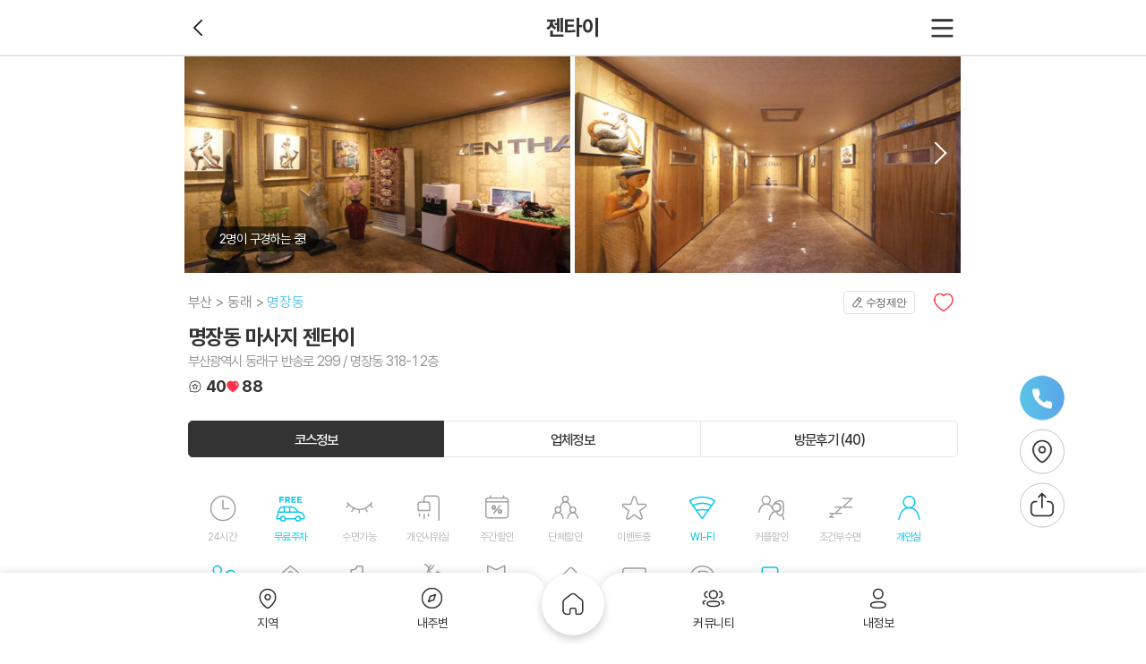

--- FILE ---
content_type: text/html; charset=utf-8
request_url: https://www.makangs.com/shop.php?code=3246
body_size: 22747
content:
<!DOCTYPE html>
<html lang="ko">
<head>
	<!-- Google Tag Manager -->
	<script>(function(w,d,s,l,i){w[l]=w[l]||[];w[l].push({'gtm.start':
	new Date().getTime(),event:'gtm.js'});var f=d.getElementsByTagName(s)[0],
	j=d.createElement(s),dl=l!='dataLayer'?'&l='+l:'';j.async=true;j.src=
	'https://www.googletagmanager.com/gtm.js?id='+i+dl;f.parentNode.insertBefore(j,f);
	})(window,document,'script','dataLayer','GTM-M52F2QV');</script>
	<!-- End Google Tag Manager -->
	<title>부산 명장동 명장역 젠타이 타이마사지 - 마캉스</title>
        	<meta name="keywords" content="부산젠타이,명장동젠타이,명장동마사지,명장동타이마사지,명장동아로마마사지,명장동스웨디시,명장동커플마사지,명장동로미로미,명장동건마,명장역마사지"/>
    	<meta name="description" content="부산 동래구 명장동 명장역 3번출구 인근에 위치한 젠타이 입니다. 타이 아로마 마사지전문샵입니다. 육체적, 정신적 스트레스를 말끔히 해소하는 마사지로 힐링해보세요."/>
        <meta itemprop="description" content="부산 동래구 명장동 명장역 3번출구 인근에 위치한 젠타이 입니다. 타이 아로마 마사지전문샵입니다. 육체적, 정신적 스트레스를 말끔히 해소하는 마사지로 힐링해보세요."/>
        <meta property="og:locale" content="ko_KR"/>
	<meta property="og:title" content="부산 명장동 명장역 젠타이 타이마사지 - 마캉스"/>
	<meta property="og:description" content="부산 동래구 명장동 명장역 3번출구 인근에 위치한 젠타이 입니다. 타이 아로마 마사지전문샵입니다. 육체적, 정신적 스트레스를 말끔히 해소하는 마사지로 힐링해보세요."/>
	<meta property="og:type" content="website"/>
	<meta property="og:image" content="https://www.makangs.com/data/shop/thumb-1677742681_file_image1_500x400.jpg"/>
		<meta property="og:url" content="https://www.makangs.com/shop.php?code=3246"/>
    <meta property="og:site_name" content="마캉스"/>
    <meta charset="UTF-8">
    <meta http-equiv="X-UA-Compatible" content="IE=edge">
        <meta name="viewport" content="width=device-width, initial-scale=1, minimum-scale=1.0, maximum-scale=5.0">
        <meta name="apple-mobile-web-app-capable" content="yes">
    <meta name="apple-mobile-web-app-status-bar-style" content="black-translucent">
    <meta name="format-detection" content="telephone=no">
	<meta name="naver-site-verification" content="f01f8dc87aca2661d790cfc9d31697040d3eab21">
	<meta name="google-site-verification" content="2w0v3_080NG5DAL23KhFDPmOvTO6zkPlMxLSfIlse7M" />
    <link rel="canonical" href="https://www.makangs.com/shop.php?code=3246">
    <link rel="shortcut icon" href="https://www.makangs.com/theme/basic/assets/imgs/favicon.ico">

                        <script type="application/ld+json">
                {
    "@context": "https://schema.org",
    "@type": "HealthAndBeautyBusiness",
    "name": "명장동 마사지 젠타이",
    "url": "https://www.makangs.com/shop.php?code=3246",
    "telephone": "0504-0669-1589",
    "priceRange": "30,000원 ~ 50,000원",
    "description": "안녕하세요. 부산 동래구 명장동 명장역 3번출구 도보2분\r\n거리에 위치한 젠타이 입니다. 언제나 고객님 곁에서 피로와 \r\n스트레스를 풀어드려 힐링과 만족, 감동을 선물해드리겠습니다. \r\n많은 사랑과 관심 부탁드립니다.",
    "image": {
        "@type": "ImageObject",
        "url": "https://www.makangs.com/data/thumb/1677742681_file_image1_960x540-1x.webp",
        "width": 960,
        "height": 540
    },
    "openingHours": [
        "낮 12시 ~ 다음날 새벽 4시 영업"
    ],
    "address": {
        "@type": "PostalAddress",
        "postalCode": "47751",
        "addressCountry": "KR",
        "addressRegion": "부산",
        "addressLocality": "동래구",
        "streetAddress": "부산 동래구 반송로 299"
    },
    "aggregateRating": {
        "@type": "AggregateRating",
        "ratingValue": 5,
        "reviewCount": "40",
        "bestRating": 5,
        "worstRating": 1
    },
    "geo": {
        "@type": "GeoCoordinates",
        "latitude": "35.20667194221",
        "longitude": "129.102370482659"
    },
    "review": [
        {
            "@type": "Review",
            "author": {
                "@type": "Person",
                "name": "꿈꾸는천사"
            },
            "datePublished": "2025-07-05 23:40:57",
            "description": "소개받고 갔는데 기대이상으로 너무 시원했어요~ 시원함은 최고네요~~~^^",
            "reviewBody": "소개받고 갔는데 기대이상으로 너무 시원했어요~ 시원함은 최고네요~~~^^",
            "reviewRating": {
                "@type": "Rating",
                "ratingValue": "5",
                "bestRating": "5",
                "worstRating": "1"
            }
        },
        {
            "@type": "Review",
            "author": {
                "@type": "Person",
                "name": "알파드"
            },
            "datePublished": "2025-07-04 21:05:11",
            "description": "오늘도 피로를 날려버리고 왔네요 감사합니다.",
            "reviewBody": "오늘도 피로를 날려버리고 왔네요 감사합니다.",
            "reviewRating": {
                "@type": "Rating",
                "ratingValue": "5",
                "bestRating": "5",
                "worstRating": "1"
            }
        },
        {
            "@type": "Review",
            "author": {
                "@type": "Person",
                "name": "마르핀"
            },
            "datePublished": "2025-07-04 21:00:50",
            "description": "친절하고 최고의 마사지 였습니다 자주 이용할 계획입니다",
            "reviewBody": "친절하고 최고의 마사지 였습니다 자주 이용할 계획입니다",
            "reviewRating": {
                "@type": "Rating",
                "ratingValue": "5",
                "bestRating": "5",
                "worstRating": "1"
            }
        },
        {
            "@type": "Review",
            "author": {
                "@type": "Person",
                "name": "포린스"
            },
            "datePublished": "2025-07-02 18:11:25",
            "description": "지치고 힘들 때마다 이제부터 이 곳에서 힐링타임 가지려 해요",
            "reviewBody": "지치고 힘들 때마다 이제부터 이 곳에서 힐링타임 가지려 해요",
            "reviewRating": {
                "@type": "Rating",
                "ratingValue": "5",
                "bestRating": "5",
                "worstRating": "1"
            }
        },
        {
            "@type": "Review",
            "author": {
                "@type": "Person",
                "name": "팔레몬"
            },
            "datePublished": "2025-03-28 10:03:42",
            "description": "클라스가 다릅니다!! 매번 시작과 끝까지 변함없는 친절과 인사 감사드립니다!!",
            "reviewBody": "클라스가 다릅니다!! 매번 시작과 끝까지 변함없는 친절과 인사 감사드립니다!!",
            "reviewRating": {
                "@type": "Rating",
                "ratingValue": "5",
                "bestRating": "5",
                "worstRating": "1"
            }
        }
    ]
}            </script>
                    <script type="application/ld+json">
                {
    "@context": "https://schema.org",
    "@type": "FAQPage",
    "mainEntity": [
        {
            "@type": "Question",
            "name": "[명장동 마사지 젠타이] 위치와 연락처는 어떻게 되나요?",
            "acceptedAnswer": {
                "@type": "Answer",
                "text": "[명장동 마사지 젠타이]의 위치는  부산광역시 동래구 반송로 299 / 명장동 318-1 2층 입니다. [젠타이] 가격은 대표코스로 소개해 드리면 타이관리 60분이(가) 있고 가격은 30,000원 입니다."
            }
        },
        {
            "@type": "Question",
            "name": "[명장동 마사지 젠타이]의 코스를 확인하고 예약할려면 어떻게 하나요?",
            "acceptedAnswer": {
                "@type": "Answer",
                "text": "마캉스에서 확인하는 것이 가장 좋은 방법입니다. 마캉스에 접속하시면 [명장동 마사지 젠타이]의 코스, 위치, 주차 정보, 영업 시간, 연락처 등 다양한 정보를 확인할 수 있습니다. 코스를 확인한 후, 원하는 코스에 대해 전화나 문자로 예약할 수 있습니다."
            }
        }
    ]
}            </script>
            
    
	    <!--add css-->
<link rel="stylesheet" href="https://www.makangs.com/assets/css/pc/layout.min.css?ver=25120920">
<link rel="stylesheet" href="https://www.makangs.com/assets/css/global/icon.css?ver=25120920">
<link rel="stylesheet" href="https://www.makangs.com/assets/css/pc/shop/view.min.css?ver=25120920">
<link rel="stylesheet" href="https://www.makangs.com/assets/css/swiper-bundle.min.css?ver=25120920">
<link rel="stylesheet" href="https://www.makangs.com/assets/css/photoswipe.css?ver=25120920">
	<script>
    var g5_url = 'https://www.makangs.com';
    var g5_bbs_url = 'https://www.makangs.com/bbs';
    var g5_is_member = '';
    var g5_is_admin = '';
    var g5_is_mobile = '';
    var g5_bo_table = '';
    var g5_sca = '';
    var g5_editor = 'smarteditor2';
    var g5_cookie_domain = '.makangs.com';
        </script>
    <script src="https://www.makangs.com/theme/basic/assets/js/gsap.min.js"></script>
    <script src="https://www.makangs.com/theme/basic/assets/js/jquery-1.12.4.min.js"></script>
    <script src="https://www.makangs.com/theme/basic/assets/js/swiper-bundle.min.js"></script>
    <script src="https://www.makangs.com/js/common.js"></script>
    <script src="https://www.makangs.com/js/wrest.js"></script>
        <script>
    $(function(){
        $(window).load(function() {
                            $(function() {
                    navigator.geolocation.getCurrentPosition(function(pos){
                    $.ajax({
                        url: g5_url + '/gps.php',
                        type: 'post',
                        data: {
                            'coorlat': pos.coords.latitude,
                            'coorlng': pos.coords.longitude
                            }
                        });
                    });
                });
                    });
    });
    </script>
<script src="https://www.makangs.com/js/jquery.pageview.js?ver=26071013"></script>
<script src="https://www.makangs.com/js/sns.share.js?ver=26071013"></script>
<script src="https://developers.kakao.com/sdk/js/kakao.min.js" charset="utf-8"></script>
<script src="https://dapi.kakao.com/v2/maps/sdk.js?appkey=75f73bae4b1b0a6eff08e2da7d07161e"></script>
<script src="https://maps.googleapis.com/maps/api/js?key=AIzaSyBaFqsyaGsEMZECRoNf149sEcHhH18BNDQ"></script>
<script src="https://www.makangs.com/js/kakaolink.js?ver=26071013"></script>
</head>

<body>
<!-- Google Tag Manager (noscript) -->
<noscript><iframe src="https://www.googletagmanager.com/ns.html?id=GTM-M52F2QV"
height="0" width="0" style="display:none;visibility:hidden"></iframe></noscript>
<!-- End Google Tag Manager (noscript) -->    <script src="https://www.makangs.com/theme/basic/assets/js/photoswipe-lightbox.umd.min.js?ver=26071013"></script>
    <script src="https://www.makangs.com/theme/basic/assets/js/photoswipe.umd.min.js"></script>
    <style>

        /* override zoom cursor */
        .pswp__img {
            cursor: pointer !important;
        }
    </style>


    <style>
        .details .details-swiper {
            margin: 0;
            padding: 0;
            font-size: 0;
            line-height: 1;
        }
    </style>



    <style>
        .lypop_comment {
            z-index: 400;
        }

        .lypop_comment .lypop__container {
            height: calc(100% - 40px);
        }

        .lypop_comment .lypop__container .response {
            height: calc(100% - 175px);
        }

        .lypop_comment .lypop__container .response textarea {
            height: 100%;
        }

        strong.name em.best {
            color: #ff0000;
            padding-left: 20px;
            background-image: url(/theme/basic/mobile/assets/imgs/icon_review_grp1.svg);
            background-repeat: no-repeat;
            background-position: center left;
            background-size: contain;

        }
        .details__title-sup {
            width: 100%;
            display: flex;
            justify-content: space-between;
            margin: 0 0 8px;
        }
        .breadcrumb-list {
            display: flex;
            height: 100%;
            align-items: center;
        }
        .breadcrumb-item:not(:last-child)::after {
            content: '>';
            display: inline-block;
            margin: 0 4px;
            color: #8F8F8F;
            font-size: 1rem;
        }
        .breadcrumb-item:nth-child(3) .breadcrumb-link {
            color: #60C5E8;
        }
        .breadcrumb-link {
            cursor: default;
            color: #8F8F8F;
            font-size: 1rem;
            letter-spacing: -0.08px;
            font-family: var(--body-font-family);
        }
        .mk__shop_location {
            padding: 28px;
        }
        .location-map .map {
            width: 100%;
            height: 296px;
        }
        .location-desc {
            display: flex;
            /*align-items: flex-start;*/
            /*align-items: center;*/
            /*height: 20px;*/
            height: auto;
            margin-top: 20px;
        }
        .location-desc__img {
            width: 24px;
            height: 24px;
            margin-right: 8px;
        }
        .location-desc__text {
            color: #303030;
            font-family: var(--body-font-family);
            font-size: 1rem;
            letter-spacing: -0.08px;
            line-height: 1.5;
        }
    </style>


    <div id="mk__shop_wrap">
        <header id="mk__shop_head" class="l__header">

            <div class="in--t2">

                <hgroup>
                    <strong class="h1">젠타이</strong>
                </hgroup>

                <div class="options options-left">
                                            <a href="https://www.makangs.com/nearby.php"><button type="button" class="dbtn dbtn__prev"><span>이전</span></button></a>
                                    </div>
                <!--/.options-->

                <div class="options">
                    <!--a href="https://www.makangs.com/search.php?">
                        <button type="button" class="dbtn dbtn__srch lg-icon"><span>검색</span></button>
                    </a-->
                    <button type="button" class="dbtn dbtn__hamberg" onclick="mks.opnExp()"><span>메뉴</span></button>
                </div>
                <!--/.options-->
            </div>
            <!--/.in-->
        </header>

        <!--/.l__header-->
        <div id="mk__shop_body">
            <div class="l__container">
                <div class="l__body">
                    <div class="l__laside"></div>
                    <div class="swrap">

                        <div class="boards pb200">

                            <div class="boards__end">

                                <div class="details pb97">

                                    
                                    
                                    <div class="details-swiper swiper-container swiper" id="my-gallery">
                                        <div class="swiper-side swiper-side-left"></div> <!-- 왼쪽 요소 -->
                                        <div class="swiper-side swiper-side-right"></div> <!-- 오른쪽 요소 -->
                                        <ul class="swiper-wrapper" itemscope itemtype="http://schema.org/ImageGallery">
                                                                                            <li id="slide_1" class="swiper-slide" itemprop="associatedMedia" itemscope itemtype="http://schema.org/ImageObject">
                                                    <a itemprop="contentUrl" href="/data/shop/1677742681_file_image1.jpg" data-croped="true" data-pswp-width="1000" data-pswp-height="490" target="_blank">
                                                        <img src="/data/thumb/1677742681_file_image1_960x540-1x.webp" itemprop="thumbnail" alt="명장동 마사지 젠타이01"/>
                                                    </a>
                                                </li>
                                                                                            <li id="slide_2" class="swiper-slide" itemprop="associatedMedia" itemscope itemtype="http://schema.org/ImageObject">
                                                    <a itemprop="contentUrl" href="/data/shop/1677742681_file_image2.jpg" data-croped="true" data-pswp-width="1000" data-pswp-height="490" target="_blank">
                                                        <img src="/data/thumb/1677742681_file_image2_960x540-1x.webp" itemprop="thumbnail" alt="명장동 마사지 젠타이02"/>
                                                    </a>
                                                </li>
                                                                                            <li id="slide_3" class="swiper-slide" itemprop="associatedMedia" itemscope itemtype="http://schema.org/ImageObject">
                                                    <a itemprop="contentUrl" href="/data/shop/1677742681_file_image3.jpg" data-croped="true" data-pswp-width="1000" data-pswp-height="490" target="_blank">
                                                        <img src="/data/thumb/1677742681_file_image3_960x540-1x.webp" itemprop="thumbnail" alt="명장동 마사지 젠타이03"/>
                                                    </a>
                                                </li>
                                                                                            <li id="slide_4" class="swiper-slide" itemprop="associatedMedia" itemscope itemtype="http://schema.org/ImageObject">
                                                    <a itemprop="contentUrl" href="/data/shop/1677742681_file_image4.jpg" data-croped="true" data-pswp-width="1000" data-pswp-height="490" target="_blank">
                                                        <img src="/data/thumb/1677742681_file_image4_960x540-1x.webp" itemprop="thumbnail" alt="명장동 마사지 젠타이04"/>
                                                    </a>
                                                </li>
                                                                                            <li id="slide_5" class="swiper-slide" itemprop="associatedMedia" itemscope itemtype="http://schema.org/ImageObject">
                                                    <a itemprop="contentUrl" href="/data/shop/1677742681_file_image5.jpg" data-croped="true" data-pswp-width="1000" data-pswp-height="490" target="_blank">
                                                        <img src="/data/thumb/1677742681_file_image5_960x540-1x.webp" itemprop="thumbnail" alt="명장동 마사지 젠타이05"/>
                                                    </a>
                                                </li>
                                                                                            <li id="slide_6" class="swiper-slide" itemprop="associatedMedia" itemscope itemtype="http://schema.org/ImageObject">
                                                    <a itemprop="contentUrl" href="/data/shop/1677742681_file_image6.jpg" data-croped="true" data-pswp-width="1000" data-pswp-height="490" target="_blank">
                                                        <img src="/data/thumb/1677742681_file_image6_960x540-1x.webp" itemprop="thumbnail" alt="명장동 마사지 젠타이06"/>
                                                    </a>
                                                </li>
                                                                                            <li id="slide_7" class="swiper-slide" itemprop="associatedMedia" itemscope itemtype="http://schema.org/ImageObject">
                                                    <a itemprop="contentUrl" href="/data/shop/1677742681_file_image7.jpg" data-croped="true" data-pswp-width="1000" data-pswp-height="490" target="_blank">
                                                        <img src="/data/thumb/1677742681_file_image7_960x540-1x.webp" itemprop="thumbnail" alt="명장동 마사지 젠타이07"/>
                                                    </a>
                                                </li>
                                                                                            <li id="slide_8" class="swiper-slide" itemprop="associatedMedia" itemscope itemtype="http://schema.org/ImageObject">
                                                    <a itemprop="contentUrl" href="/data/shop/1677742681_file_image8.jpg" data-croped="true" data-pswp-width="1000" data-pswp-height="490" target="_blank">
                                                        <img src="/data/thumb/1677742681_file_image8_960x540-1x.webp" itemprop="thumbnail" alt="명장동 마사지 젠타이08"/>
                                                    </a>
                                                </li>
                                                                                            <li id="slide_9" class="swiper-slide" itemprop="associatedMedia" itemscope itemtype="http://schema.org/ImageObject">
                                                    <a itemprop="contentUrl" href="/data/shop/1677742681_file_image9.jpg" data-croped="true" data-pswp-width="1000" data-pswp-height="490" target="_blank">
                                                        <img src="/data/thumb/1677742681_file_image9_960x540-1x.webp" itemprop="thumbnail" alt="명장동 마사지 젠타이09"/>
                                                    </a>
                                                </li>
                                                                                    </ul>
                                        <!--/.swiper-wrapper-->

                                                                                    <div class="viwer_count"><span class="inner-round-bar">2명이 구경하는 중!</span></div>
                                        
<!--                                        <div class="swiper-pagination"></div>-->
                                        <div class="swiper-button-next"></div>
                                        <div class="swiper-button-prev"></div>

                                    </div>
                                    <!--/.swiper-container-->

                                    <div id="mk__shop_title" class="details__title">
                                        <div class="details__title-sup">
                                            <div class="breadcrumb">
                                                <ul class="breadcrumb-list">
                                                    <li class="breadcrumb-item"><a href="javascript:void(0);" class="breadcrumb-link">부산</a></li>
                                                    <li class="breadcrumb-item"><a href="javascript:void(0);" class="breadcrumb-link">동래</a></li>
                                                                                                        <li class="breadcrumb-item"><a href="javascript:void(0);" class="breadcrumb-link">명장동</a></li>
                                                                                                    </ul>
                                            </div>

                                            <div class="action">
                                                <button id="chk_mymodify" data-code="3246" type="button" class="dbtn dbtn__modify">수정제안</button>
                                                <button id="chk_mywish" data-code="3246" type="button" class="dbtn dbtn__like ">
                                                <span>찜</span></button>
                                                <!--button type="button" class="dbtn dbtn__social ml20"><span>소셜공유</span></button-->
                                            </div>
                                        </div>

                                        <h1>명장동 마사지 젠타이</h1>

                                                                                    <address> 부산광역시 동래구 반송로 299 / 명장동 318-1 2층 </address>
                                        
                                        <div class="likeReview fos18">
                                            <div class="inner">
                                                <div class="new-ico ico-review"></div>
                                                <div class="Cnum">40</div>
                                            </div>
                                            <div class="inner">
                                                <div class="new-ico ico-heart_fill"></div>
                                                <div class="Cnum wish-count">88</div>
                                            </div>
                                        </div>
                                    </div>
                                    <!--/.details__title-->

                                                                        <div class="pan" id="course">

                                        <div class="tab_menu tab_menu--rounds detail__tab">
                                            <div class="col-3">
                                                <a href="#course" class="tab act"><span>코스정보</span></a>
                                                <a href="#corp" class="tab"><span>업체정보</span></a>
                                                <a href="#review"
                                                   class="tab"><span>방문후기 (40)</span></a>
                                            </div>
                                        </div>
                                        <!--/.uio__tab-->

                                        <div id="mk__shop_theme" class="status__board">

                                            <ul class="items">
                                                <li class="status status-work ">
                                                    <p>24시간</p>
                                                </li>
                                                <li class="status status-park on">
                                                    <p>무료주차</p>
                                                </li>
                                                <li class="status status-sleep ">
                                                    <p>수면가능</p>
                                                </li>
                                                <li class="status status-shower ">
                                                    <p>개인샤워실</p>
                                                </li>
                                                <li class="status status-week ">
                                                    <p>주간할인</p>
                                                </li>
                                                <li class="status status-people ">
                                                    <p>단체할인</p>
                                                </li>
                                                <li class="status status-event ">
                                                    <p>이벤트중</p>
                                                </li>
                                                <li class="status status-wifi on">
                                                    <p>WI-FI</p>
                                                </li>
                                                <li class="status status-couple ">
                                                    <p>커플할인</p>
                                                </li>
                                                <li class="status status-sleep2 ">
                                                    <p>조건부수면</p>
                                                </li>
                                                <li class="status status-person on">
                                                    <p>개인실</p>
                                                </li>
                                                <li class="status status-couple on">
                                                    <p>커플실</p>
                                                </li>
                                                <li class="status status-coupon ">
                                                    <p>할인쿠폰</p>
                                                </li>
                                                <li class="status status-first ">
                                                    <p>첫방문할인</p>
                                                </li>
                                                <li class="status status-birth ">
                                                    <p>생일할인</p>
                                                </li>
                                                <li class="status status-soldier ">
                                                    <p>군인할인</p>
                                                </li>
                                                <li class="status status-review ">
                                                    <p>후기할인</p>
                                                </li>
                                                <li class="status status-sms ">
                                                    <p>문자예약</p>
                                                </li>
                                                <li class="status status-parking ">
                                                    <p>주차가능</p>
                                                </li>
                                                <li class="status status-reserve on">
                                                    <p>예약필수</p>
                                                </li>
                                            </ul>

                                        </div>
                                        <!--/.status__board-->

                                        <div id="mk__shop_course" class="pan__course">

                                                                                            
                                                    <div class="itm">

                                                        <hgroup>
                                                            <strong class="h2">타이관리</strong>
                                                        </hgroup>


                                                        
                                                            <div class="course">

                                                                <div class="course__header">
                                                                    <h3>
                                                                        A코스 - 60분                                                                                                                                            </h3>
                                                                    <p></p>
                                                                </div>
                                                                <!--/.course__header-->

                                                                <div class="course__container">

                                                                    <ul class="items">
                                                                                                                                                    <li>
                                                                                                                                                                    <div class="discount">
                                                                                        <strong class="dc">50%</strong>
                                                                                        <strong class="org">60,000                                                                                            <em class="unit unit-ko">원</em></strong>
                                                                                    </div>
                                                                                                                                                                <div class="price">
                                                                                                                                                                            <span class="lab">주간</span>
                                                                                                                                                                        <strong>30,000                                                                                        <em class="unit unit-ko">원</em></strong>
                                                                                </div>
                                                                            </li>
                                                                                                                                                                                                                            <li>
                                                                                                                                                                    <div class="discount">
                                                                                        <strong class="dc">42%</strong>
                                                                                        <strong class="org">60,000                                                                                            <em class="unit unit-ko">원</em></strong>
                                                                                    </div>
                                                                                                                                                                <div class="price">
                                                                                                                                                                            <span class="lab">야간</span>
                                                                                                                                                                        <strong>35,000                                                                                        <em class="unit unit-ko">원</em></strong>
                                                                                </div>
                                                                            </li>
                                                                                                                                            </ul>

                                                                </div>
                                                                <!--/.course__container-->

                                                                                                                                <!--/.course__footer-->
                                                            </div>
                                                            <!--/.course-->
                                                        
                                                            <div class="course">

                                                                <div class="course__header">
                                                                    <h3>
                                                                        B코스 - 90분                                                                                                                                            </h3>
                                                                    <p></p>
                                                                </div>
                                                                <!--/.course__header-->

                                                                <div class="course__container">

                                                                    <ul class="items">
                                                                                                                                                    <li>
                                                                                                                                                                    <div class="discount">
                                                                                        <strong class="dc">50%</strong>
                                                                                        <strong class="org">80,000                                                                                            <em class="unit unit-ko">원</em></strong>
                                                                                    </div>
                                                                                                                                                                <div class="price">
                                                                                                                                                                            <span class="lab">주간</span>
                                                                                                                                                                        <strong>40,000                                                                                        <em class="unit unit-ko">원</em></strong>
                                                                                </div>
                                                                            </li>
                                                                                                                                                                                                                            <li>
                                                                                                                                                                    <div class="discount">
                                                                                        <strong class="dc">44%</strong>
                                                                                        <strong class="org">80,000                                                                                            <em class="unit unit-ko">원</em></strong>
                                                                                    </div>
                                                                                                                                                                <div class="price">
                                                                                                                                                                            <span class="lab">야간</span>
                                                                                                                                                                        <strong>45,000                                                                                        <em class="unit unit-ko">원</em></strong>
                                                                                </div>
                                                                            </li>
                                                                                                                                            </ul>

                                                                </div>
                                                                <!--/.course__container-->

                                                                                                                                <!--/.course__footer-->
                                                            </div>
                                                            <!--/.course-->
                                                        
                                                    </div>
                                                    <!--/.itm-->

                                                
                                                                                            
                                                    <div class="itm">

                                                        <hgroup>
                                                            <strong class="h2">아로마관리</strong>
                                                        </hgroup>


                                                        
                                                            <div class="course">

                                                                <div class="course__header">
                                                                    <h3>
                                                                        A코스 - 60분                                                                                                                                            </h3>
                                                                    <p></p>
                                                                </div>
                                                                <!--/.course__header-->

                                                                <div class="course__container">

                                                                    <ul class="items">
                                                                                                                                                    <li>
                                                                                                                                                                    <div class="discount">
                                                                                        <strong class="dc">50%</strong>
                                                                                        <strong class="org">70,000                                                                                            <em class="unit unit-ko">원</em></strong>
                                                                                    </div>
                                                                                                                                                                <div class="price">
                                                                                                                                                                            <span class="lab">주간</span>
                                                                                                                                                                        <strong>35,000                                                                                        <em class="unit unit-ko">원</em></strong>
                                                                                </div>
                                                                            </li>
                                                                                                                                                                                                                            <li>
                                                                                                                                                                    <div class="discount">
                                                                                        <strong class="dc">43%</strong>
                                                                                        <strong class="org">70,000                                                                                            <em class="unit unit-ko">원</em></strong>
                                                                                    </div>
                                                                                                                                                                <div class="price">
                                                                                                                                                                            <span class="lab">야간</span>
                                                                                                                                                                        <strong>40,000                                                                                        <em class="unit unit-ko">원</em></strong>
                                                                                </div>
                                                                            </li>
                                                                                                                                            </ul>

                                                                </div>
                                                                <!--/.course__container-->

                                                                                                                                <!--/.course__footer-->
                                                            </div>
                                                            <!--/.course-->
                                                        
                                                            <div class="course">

                                                                <div class="course__header">
                                                                    <h3>
                                                                        B코스 - 90분                                                                                                                                            </h3>
                                                                    <p></p>
                                                                </div>
                                                                <!--/.course__header-->

                                                                <div class="course__container">

                                                                    <ul class="items">
                                                                                                                                                    <li>
                                                                                                                                                                    <div class="discount">
                                                                                        <strong class="dc">50%</strong>
                                                                                        <strong class="org">100,000                                                                                            <em class="unit unit-ko">원</em></strong>
                                                                                    </div>
                                                                                                                                                                <div class="price">
                                                                                                                                                                            <span class="lab">주간</span>
                                                                                                                                                                        <strong>50,000                                                                                        <em class="unit unit-ko">원</em></strong>
                                                                                </div>
                                                                            </li>
                                                                                                                                                                                                                            <li>
                                                                                                                                                                    <div class="discount">
                                                                                        <strong class="dc">45%</strong>
                                                                                        <strong class="org">100,000                                                                                            <em class="unit unit-ko">원</em></strong>
                                                                                    </div>
                                                                                                                                                                <div class="price">
                                                                                                                                                                            <span class="lab">야간</span>
                                                                                                                                                                        <strong>55,000                                                                                        <em class="unit unit-ko">원</em></strong>
                                                                                </div>
                                                                            </li>
                                                                                                                                            </ul>

                                                                </div>
                                                                <!--/.course__container-->

                                                                                                                                <!--/.course__footer-->
                                                            </div>
                                                            <!--/.course-->
                                                        
                                                    </div>
                                                    <!--/.itm-->

                                                
                                                                                            
                                                                                            
                                                                                            
                                                                                            
                                                                                            
                                                                                            
                                                                                            
                                                                                            
                                                                                    </div>
                                        <!--/.pan__course-->

                                    </div>
                                    <!--/.pan-->

                                    <div class="pan" id="corp">

                                        <div class="tab_menu tab_menu--rounds detail__tab">
                                            <div class="col-3">
                                                <a href="#course" class="tab"><span>코스정보</span></a>
                                                <a href="#corp" class="tab act"><span>업체정보</span></a>
                                                <a href="#review"
                                                   class="tab"><span>방문후기 (40)</span></a>
                                            </div>
                                        </div>
                                        <!--/.uio__tab-->

                                        <div id="mk__shop_info" class="pan__corp">

                                                                                            <div class="sect">
                                                    <h3>공지사항</h3>
                                                    <p>*사전예약시 적용되는 부산 명장동 젠타이 회원가 입니다.<br />
*주간:낮 12시 ~ 오후 5시 / 야간:오후 5시 ~ 다음날 새벽 4시</p>
                                                </div>
                                                <!--/.sect-->
                                            
                                            

                                            
                                                                                            <div class="sect">
                                                    <h3>업체소개</h3>
                                                    <p>안녕하세요. 부산 동래구 명장동 명장역 3번출구 도보2분<br />
거리에 위치한 젠타이 입니다. 언제나 고객님 곁에서 피로와 <br />
스트레스를 풀어드려 힐링과 만족, 감동을 선물해드리겠습니다. <br />
많은 사랑과 관심 부탁드립니다.</p>
                                                </div>
                                                <!--/.sect-->
                                            
                                                                                            <div class="sect">
                                                    <h3>전화번호</h3>
                                                    <p>0504-0669-1589</p>
                                                </div>
                                                <!--/.sect-->
                                            

                                            <div class="sect">
                                                <h3>영업시간</h3>
                                                <p>
                                                                                                            낮 12시 ~ 다음날 새벽 4시 영업                                                                                                    </p>
                                            </div>
                                            <!--/.sect-->

                                                                                            <div class="sect">
                                                    <h3>휴무일</h3>
                                                    <p>연중무휴</p>
                                                </div>
                                                <!--/.sect-->
                                            
                                                                                            <div class="sect">
                                                    <h3>관리사 정보</h3>
                                                    <p>전원 태국인 여성 관리사</p>
                                                </div>
                                                <!--/.sect-->
                                            
                                            
                                            

                                            
                                                                                            <div class="sect">
                                                    <h3>수면정보</h3>
                                                    <p>
                                                        불가능<br/>                                                                                                            </p>
                                                </div>
                                                <!--/.sect-->
                                            
                                                                                            <div class="sect">
                                                    <h3>주차정보</h3>
                                                    <p>오후 7시 이후 무료주차가능 (주차시 데스크 문의바람)​<br />
부산 / 부산4호선 / 명장역 3번 출구 도보 2분</p>
                                                </div>
                                                <!--/.sect-->
                                            
                                                                                            <div class="sect">
                                                    <h3>주소</h3>
                                                    <p>부산 동래구 반송로 299</p>
                                                </div>
                                                <!--/.sect-->
                                            


                                            
                                                                                            <div class="sect">
                                                    <div class="uio__warn">
                                                        <p>
                                                            <strong class="h2">주의사항</strong>
                                                        </p>
                                                        <ul class="items">
                                                                                                                            <li>부산 명장동 젠타이 100% 예약제! 입실 후 선불 결제 이십니다.</li>
                                                                                                                            <li>예약시간 10분 초과시 예약이 자동 취소되세요.</li>
                                                                                                                            <li>과음, 룰&코스거부, 비매너, 비핸폰, 무발신자 등은 예약불가하세요.</li>
                                                                                                                            <li>퇴폐, 불법, 무단&상습캔슬 등은 예약불가하세요.</li>
                                                                                                                            <li>부재시 문자(희망예약시간+코스)부탁드려요^^</li>
                                                                                                                    </ul>
                                                    </div>
                                                </div>
                                                                                    </div>
                                        <!--/.pan__corp-->
                                    </div>

                                    <!--/.pan-->

                                    <div class="panel-main-line"></div>

                                    <div class="mk__shop_location">
                                      <div class="location-map">
                                        <div id="map" class="map"></div>
                                      </div>

                                      <div class="location-desc">
                                        <img class="location-desc__img" src="https://www.makangs.com/theme/basic/assets/imgs/icon-location.svg" />
                                        <p class="location-desc__text"> 부산광역시 동래구 반송로 299 / 명장동 318-1 2층</p>
                                      </div>
                                    </div>

                                    <!-- map api 구분 -->
                                    <script>
                                      if (document.getElementById('map')) {
                                        const container = document.getElementById('map');
                                        
                                        const imageSrc = 'https://www.makangs.com/theme/basic/assets/imgs/ico-location_map.svg';
                                        let coords, options, map, markerImage, marker;

                                                                                  coords = new kakao.maps.LatLng(35.20667194221, 129.10237048266);

                                          options = {
                                            center: coords,
                                            level: 3
                                          };
                                          map = new kakao.maps.Map(container, options);

                                          const imageSize = new kakao.maps.Size(32, 32);
                                          const imageOffset = new kakao.maps.Point(16, 16);
                                          markerImage = new kakao.maps.MarkerImage(imageSrc, imageSize, {
                                            offset: imageOffset
                                          });

                                          marker = new kakao.maps.Marker({
                                            map: map,
                                            position: coords,
                                            image: markerImage
                                          });

                                          map.setCenter(coords);
                                                                              }
                                      </script>

                                    <div class="panel-main-line"></div>

                                    <div id="mk__shop_nearby">
                                        <script>
                                            var nearBySwipers = {};
                                            $(function () {
                                                $("#nearbySlist .uio__lst").each(function (index, element) {
                                                    const id = $(this).attr('id');
                                                    nearBySwipers[id] = new Swiper(element, {
                                                        slidesPerView: 'auto',
                                                        freeMode: true,
                                                        pagination: {
                                                            clickable: true,
                                                        },
                                                    });
                                                });
                                            });
                                        </script>
                                        <div id="nearbySlist" class="widget slist slist-1 mt40" data-loop="yes" data-perview="5"
                                             data-pergroup="5">
                                            <header class="widget__header">
                                                <hgroup>
                                                    <strong>내 주변 추천 업소</strong>
                                                </hgroup>
                                                <div class="ctrls">
                                                    <a href="https://www.makangs.com/nearby.php" class="dbtn c--white pl13"><span>더보기<i class="xi-angle-right ml11"></i></span></a>
                                                </div>
                                            </header>
                                            <div class="widget__category" style="padding-top: 0">
                                                                                                    <a href="javascript:;" class="tab on" data-target="#nearbySlider0"><span>스웨디시</span></a>
                                                                                                    <a href="javascript:;" class="tab " data-target="#nearbySlider1"><span>타이마사지</span></a>
                                                                                                    <a href="javascript:;" class="tab " data-target="#nearbySlider2"><span>아로마마사지</span></a>
                                                                                                    <a href="javascript:;" class="tab " data-target="#nearbySlider3"><span>스포츠마사지</span></a>
                                                                                                    <a href="javascript:;" class="tab " data-target="#nearbySlider4"><span>에스테틱</span></a>
                                                                                                    <a href="javascript:;" class="tab " data-target="#nearbySlider5"><span>왁싱</span></a>
                                                                                            </div>
                                                                                        <div class="uio__lst thumb-web-scroll mt4">
                                                    <ul class="items show swiper-wrapper">
                                                                                                                    <li class="swiper-slide">
                                                                <a href="https://www.makangs.com/shop.php?code=3549">
                                                                    <div class="figure">
                                                                        <img style="height:100%; display:block" loading="lazy" src="/data/thumb/1681379580_file_image1_180x124-2x.webp" data-collect="1" data-code="3549" data-page-name="index" data-page-section="near" alt="부산 부전동 서면역 쿤타이 타이마사지 - 마캉스" />
                                                                                                                                            </div>
                                                                    <div class="title">
                                                                        <p class="cat">부전동 마사지 쿤타이</p>
                                                                        <div class="likeReview fos12">
                                                                            <div class="inner">
                                                                                <div class="new-ico ico-review"></div>
                                                                                <div class="Cnum">1</div>
                                                                            </div>
                                                                            <div class="inner">
                                                                                <div class="new-ico ico-heart_fill"></div>
                                                                                <div class="Cnum">17</div>
                                                                            </div>
                                                                        </div>
                                                                        <div class="flexBet">
                                                                            <div class="titWrap">
                                                                                <p class="tit"><span>317.7<em class="unit">km</em></span></p>
                                                                            </div>
                                                                            <div class="priceWrap">
                                                                                <p class="discount">
                                                                                    <span class="org">70,000<em class="unit unit-ko">원</em></span>                                                                                </p>
                                                                                <p class="price">
                                                                                    <span class="dc">50%</span>
<strong>35,000<em class="unit unit-ko">원</em></strong>                                                                                </p>
                                                                            </div>
                                                                        </div>
                                                                    </div>
                                                                </a>
                                                            </li>
                                                                                                            </ul>
                                            </div>
                                                                                        <div class="uio__lst thumb-web-scroll mt4">
                                                    <ul class="items swiper-wrapper">
                                                                                                                    <li class="swiper-slide">
                                                                <a href="https://www.makangs.com/shop.php?code=3608">
                                                                    <div class="figure">
                                                                        <img style="height:100%; display:block" loading="lazy" src="/data/thumb/1682502932_file_image1_180x124-2x.webp" data-collect="1" data-code="3608" data-page-name="index" data-page-section="near" alt="부산 연산동 시청역 시청더타이 타이마사지 - 마캉스" />
                                                                                                                                            </div>
                                                                    <div class="title">
                                                                        <p class="cat">연산동 마사지 시청더타이</p>
                                                                        <div class="likeReview fos12">
                                                                            <div class="inner">
                                                                                <div class="new-ico ico-review"></div>
                                                                                <div class="Cnum">0</div>
                                                                            </div>
                                                                            <div class="inner">
                                                                                <div class="new-ico ico-heart_fill"></div>
                                                                                <div class="Cnum">12</div>
                                                                            </div>
                                                                        </div>
                                                                        <div class="flexBet">
                                                                            <div class="titWrap">
                                                                                <p class="tit"><span>316.1<em class="unit">km</em></span></p>
                                                                            </div>
                                                                            <div class="priceWrap">
                                                                                <p class="discount">
                                                                                    <span class="org">60,000<em class="unit unit-ko">원</em></span>                                                                                </p>
                                                                                <p class="price">
                                                                                    <span class="dc">33%</span>
<strong>40,000<em class="unit unit-ko">원</em></strong>                                                                                </p>
                                                                            </div>
                                                                        </div>
                                                                    </div>
                                                                </a>
                                                            </li>
                                                                                                                    <li class="swiper-slide">
                                                                <a href="https://www.makangs.com/shop.php?code=3592">
                                                                    <div class="figure">
                                                                        <img style="height:100%; display:block" loading="lazy" src="/data/thumb/1682323034_file_image1_180x124-2x.webp" data-collect="1" data-code="3592" data-page-name="index" data-page-section="near" alt="부산 연산동 한타이 타이마사지 - 마캉스" />
                                                                                                                                            </div>
                                                                    <div class="title">
                                                                        <p class="cat">연산동 마사지 한타이</p>
                                                                        <div class="likeReview fos12">
                                                                            <div class="inner">
                                                                                <div class="new-ico ico-review"></div>
                                                                                <div class="Cnum">0</div>
                                                                            </div>
                                                                            <div class="inner">
                                                                                <div class="new-ico ico-heart_fill"></div>
                                                                                <div class="Cnum">12</div>
                                                                            </div>
                                                                        </div>
                                                                        <div class="flexBet">
                                                                            <div class="titWrap">
                                                                                <p class="tit"><span>317.4<em class="unit">km</em></span></p>
                                                                            </div>
                                                                            <div class="priceWrap">
                                                                                <p class="discount">
                                                                                    <span class="org">70,000<em class="unit unit-ko">원</em></span>                                                                                </p>
                                                                                <p class="price">
                                                                                    <span class="dc">50%</span>
<strong>35,000<em class="unit unit-ko">원</em></strong>                                                                                </p>
                                                                            </div>
                                                                        </div>
                                                                    </div>
                                                                </a>
                                                            </li>
                                                                                                                    <li class="swiper-slide">
                                                                <a href="https://www.makangs.com/shop.php?code=518">
                                                                    <div class="figure">
                                                                        <img style="height:100%; display:block" loading="lazy" src="/data/thumb/1641432228_file_image1_180x124-2x.webp" data-collect="1" data-code="518" data-page-name="index" data-page-section="near" alt="부산 부전동 서면역 더아로마 아로마마사지 - 마캉스" />
                                                                                                                                            </div>
                                                                    <div class="title">
                                                                        <p class="cat">부전동 마사지 더아로마</p>
                                                                        <div class="likeReview fos12">
                                                                            <div class="inner">
                                                                                <div class="new-ico ico-review"></div>
                                                                                <div class="Cnum">3</div>
                                                                            </div>
                                                                            <div class="inner">
                                                                                <div class="new-ico ico-heart_fill"></div>
                                                                                <div class="Cnum">36</div>
                                                                            </div>
                                                                        </div>
                                                                        <div class="flexBet">
                                                                            <div class="titWrap">
                                                                                <p class="tit"><span>317.7<em class="unit">km</em></span></p>
                                                                            </div>
                                                                            <div class="priceWrap">
                                                                                <p class="discount">
                                                                                    <span class="org">77,000<em class="unit unit-ko">원</em></span>                                                                                </p>
                                                                                <p class="price">
                                                                                    <span class="dc">9%</span>
<strong>70,000<em class="unit unit-ko">원</em></strong>                                                                                </p>
                                                                            </div>
                                                                        </div>
                                                                    </div>
                                                                </a>
                                                            </li>
                                                                                                                    <li class="swiper-slide">
                                                                <a href="https://www.makangs.com/shop.php?code=3549">
                                                                    <div class="figure">
                                                                        <img style="height:100%; display:block" loading="lazy" src="/data/thumb/1681379580_file_image1_180x124-2x.webp" data-collect="1" data-code="3549" data-page-name="index" data-page-section="near" alt="부산 부전동 서면역 쿤타이 타이마사지 - 마캉스" />
                                                                                                                                            </div>
                                                                    <div class="title">
                                                                        <p class="cat">부전동 마사지 쿤타이</p>
                                                                        <div class="likeReview fos12">
                                                                            <div class="inner">
                                                                                <div class="new-ico ico-review"></div>
                                                                                <div class="Cnum">1</div>
                                                                            </div>
                                                                            <div class="inner">
                                                                                <div class="new-ico ico-heart_fill"></div>
                                                                                <div class="Cnum">17</div>
                                                                            </div>
                                                                        </div>
                                                                        <div class="flexBet">
                                                                            <div class="titWrap">
                                                                                <p class="tit"><span>317.7<em class="unit">km</em></span></p>
                                                                            </div>
                                                                            <div class="priceWrap">
                                                                                <p class="discount">
                                                                                    <span class="org">70,000<em class="unit unit-ko">원</em></span>                                                                                </p>
                                                                                <p class="price">
                                                                                    <span class="dc">50%</span>
<strong>35,000<em class="unit unit-ko">원</em></strong>                                                                                </p>
                                                                            </div>
                                                                        </div>
                                                                    </div>
                                                                </a>
                                                            </li>
                                                                                                                    <li class="swiper-slide">
                                                                <a href="https://www.makangs.com/shop.php?code=537">
                                                                    <div class="figure">
                                                                        <img style="height:100%; display:block" loading="lazy" src="/data/thumb/1641534189_file_image1_180x124-2x.webp" data-collect="1" data-code="537" data-page-name="index" data-page-section="near" alt="부산 광안동 수영역 공테라피 아로마마사지 - 마캉스" />
                                                                                                                                            </div>
                                                                    <div class="title">
                                                                        <p class="cat">광안동 마사지 공테라피</p>
                                                                        <div class="likeReview fos12">
                                                                            <div class="inner">
                                                                                <div class="new-ico ico-review"></div>
                                                                                <div class="Cnum">3</div>
                                                                            </div>
                                                                            <div class="inner">
                                                                                <div class="new-ico ico-heart_fill"></div>
                                                                                <div class="Cnum">23</div>
                                                                            </div>
                                                                        </div>
                                                                        <div class="flexBet">
                                                                            <div class="titWrap">
                                                                                <p class="tit"><span>319.9<em class="unit">km</em></span></p>
                                                                            </div>
                                                                            <div class="priceWrap">
                                                                                <p class="discount">
                                                                                    <span class="org">60,000<em class="unit unit-ko">원</em></span>                                                                                </p>
                                                                                <p class="price">
                                                                                    <span class="dc">42%</span>
<strong>35,000<em class="unit unit-ko">원</em></strong>                                                                                </p>
                                                                            </div>
                                                                        </div>
                                                                    </div>
                                                                </a>
                                                            </li>
                                                                                                                    <li class="swiper-slide">
                                                                <a href="https://www.makangs.com/shop.php?code=538">
                                                                    <div class="figure">
                                                                        <img style="height:100%; display:block" loading="lazy" src="/data/thumb/1641535365_file_image1_180x124-2x.webp" data-collect="1" data-code="538" data-page-name="index" data-page-section="near" alt="부산 수영동 민락역 수영조은타이 아로마마사지 - 마캉스" />
                                                                                                                                            </div>
                                                                    <div class="title">
                                                                        <p class="cat">수영동 마사지 수영조은타이</p>
                                                                        <div class="likeReview fos12">
                                                                            <div class="inner">
                                                                                <div class="new-ico ico-review"></div>
                                                                                <div class="Cnum">3</div>
                                                                            </div>
                                                                            <div class="inner">
                                                                                <div class="new-ico ico-heart_fill"></div>
                                                                                <div class="Cnum">30</div>
                                                                            </div>
                                                                        </div>
                                                                        <div class="flexBet">
                                                                            <div class="titWrap">
                                                                                <p class="tit"><span>320.0<em class="unit">km</em></span></p>
                                                                            </div>
                                                                            <div class="priceWrap">
                                                                                <p class="discount">
                                                                                    <span class="org">60,000<em class="unit unit-ko">원</em></span>                                                                                </p>
                                                                                <p class="price">
                                                                                    <span class="dc">42%</span>
<strong>35,000<em class="unit unit-ko">원</em></strong>                                                                                </p>
                                                                            </div>
                                                                        </div>
                                                                    </div>
                                                                </a>
                                                            </li>
                                                                                                                    <li class="swiper-slide">
                                                                <a href="https://www.makangs.com/shop.php?code=542">
                                                                    <div class="figure">
                                                                        <img style="height:100%; display:block" loading="lazy" src="/data/thumb/1695185529_file_image1_180x124-2x.webp" data-collect="1" data-code="542" data-page-name="index" data-page-section="near" alt="부산 남천동 금련산역 더마린풋앤바디 아로마마사지 - 마캉스" />
                                                                                                                                            </div>
                                                                    <div class="title">
                                                                        <p class="cat">남천동 마사지 더 마린 풋앤바디</p>
                                                                        <div class="likeReview fos12">
                                                                            <div class="inner">
                                                                                <div class="new-ico ico-review"></div>
                                                                                <div class="Cnum">2</div>
                                                                            </div>
                                                                            <div class="inner">
                                                                                <div class="new-ico ico-heart_fill"></div>
                                                                                <div class="Cnum">41</div>
                                                                            </div>
                                                                        </div>
                                                                        <div class="flexBet">
                                                                            <div class="titWrap">
                                                                                <p class="tit"><span>321.3<em class="unit">km</em></span></p>
                                                                            </div>
                                                                            <div class="priceWrap">
                                                                                <p class="discount">
                                                                                    <span class="org">80,000<em class="unit unit-ko">원</em></span>                                                                                </p>
                                                                                <p class="price">
                                                                                    <span class="dc">31%</span>
<strong>55,000<em class="unit unit-ko">원</em></strong>                                                                                </p>
                                                                            </div>
                                                                        </div>
                                                                    </div>
                                                                </a>
                                                            </li>
                                                                                                                    <li class="swiper-slide">
                                                                <a href="https://www.makangs.com/shop.php?code=547">
                                                                    <div class="figure">
                                                                        <img style="height:100%; display:block" loading="lazy" src="/data/thumb/1641776947_file_image1_180x124-2x.webp" data-collect="1" data-code="547" data-page-name="index" data-page-section="near" alt="부산 남포동 자갈치역 남포동더타이 아로마마사지 - 마캉스" />
                                                                                                                                            </div>
                                                                    <div class="title">
                                                                        <p class="cat">남포동 마사지 남포동더타이</p>
                                                                        <div class="likeReview fos12">
                                                                            <div class="inner">
                                                                                <div class="new-ico ico-review"></div>
                                                                                <div class="Cnum">4</div>
                                                                            </div>
                                                                            <div class="inner">
                                                                                <div class="new-ico ico-heart_fill"></div>
                                                                                <div class="Cnum">37</div>
                                                                            </div>
                                                                        </div>
                                                                        <div class="flexBet">
                                                                            <div class="titWrap">
                                                                                <p class="tit"><span>321.5<em class="unit">km</em></span></p>
                                                                            </div>
                                                                            <div class="priceWrap">
                                                                                <p class="discount">
                                                                                    <span class="org">60,000<em class="unit unit-ko">원</em></span>                                                                                </p>
                                                                                <p class="price">
                                                                                    <span class="dc">42%</span>
<strong>35,000<em class="unit unit-ko">원</em></strong>                                                                                </p>
                                                                            </div>
                                                                        </div>
                                                                    </div>
                                                                </a>
                                                            </li>
                                                                                                            </ul>
                                            </div>
                                                                                        <div class="uio__lst thumb-web-scroll mt4">
                                                    <ul class="items swiper-wrapper">
                                                                                                                    <li class="swiper-slide">
                                                                <a href="https://www.makangs.com/shop.php?code=2468">
                                                                    <div class="figure">
                                                                        <img style="height:100%; display:block" loading="lazy" src="/data/thumb/1689320197_file_image1_180x124-2x.webp" data-collect="1" data-code="2468" data-page-name="index" data-page-section="near" alt="부산 동광동1가 남포역 타워힐테라피 아로마마사지 - 마캉스" />
                                                                                                                                            </div>
                                                                    <div class="title">
                                                                        <p class="cat">남포동 마사지 타워힐테라피 광복점(남포역)</p>
                                                                        <div class="likeReview fos12">
                                                                            <div class="inner">
                                                                                <div class="new-ico ico-review"></div>
                                                                                <div class="Cnum">20</div>
                                                                            </div>
                                                                            <div class="inner">
                                                                                <div class="new-ico ico-heart_fill"></div>
                                                                                <div class="Cnum">70</div>
                                                                            </div>
                                                                        </div>
                                                                        <div class="flexBet">
                                                                            <div class="titWrap">
                                                                                <p class="tit"><span>321.7<em class="unit">km</em></span></p>
                                                                            </div>
                                                                            <div class="priceWrap">
                                                                                <p class="discount">
                                                                                    <span class="org">60,000<em class="unit unit-ko">원</em></span>                                                                                </p>
                                                                                <p class="price">
                                                                                    <span class="dc">8%</span>
<strong>55,000<em class="unit unit-ko">원</em></strong>                                                                                </p>
                                                                            </div>
                                                                        </div>
                                                                    </div>
                                                                </a>
                                                            </li>
                                                                                                                    <li class="swiper-slide">
                                                                <a href="https://www.makangs.com/shop.php?code=3080">
                                                                    <div class="figure">
                                                                        <img style="height:100%; display:block" loading="lazy" src="/data/thumb/1675932348_file_image1_180x124-2x.webp" data-collect="1" data-code="3080" data-page-name="index" data-page-section="near" alt="양산 물금읍 헬로풋 발마사지 - 마캉스" />
                                                                                                                                            </div>
                                                                    <div class="title">
                                                                        <p class="cat">물금읍 마사지 헬로풋</p>
                                                                        <div class="likeReview fos12">
                                                                            <div class="inner">
                                                                                <div class="new-ico ico-review"></div>
                                                                                <div class="Cnum">1</div>
                                                                            </div>
                                                                            <div class="inner">
                                                                                <div class="new-ico ico-heart_fill"></div>
                                                                                <div class="Cnum">16</div>
                                                                            </div>
                                                                        </div>
                                                                        <div class="flexBet">
                                                                            <div class="titWrap">
                                                                                <p class="tit"><span>299.6<em class="unit">km</em></span></p>
                                                                            </div>
                                                                            <div class="priceWrap">
                                                                                <p class="discount">
                                                                                    <span class="org">44,000<em class="unit unit-ko">원</em></span>                                                                                </p>
                                                                                <p class="price">
                                                                                    <span class="dc">9%</span>
<strong>40,000<em class="unit unit-ko">원</em></strong>                                                                                </p>
                                                                            </div>
                                                                        </div>
                                                                    </div>
                                                                </a>
                                                            </li>
                                                                                                                    <li class="swiper-slide">
                                                                <a href="https://www.makangs.com/shop.php?code=1645">
                                                                    <div class="figure">
                                                                        <img style="height:100%; display:block" loading="lazy" src="/data/thumb/1647244239_file_image1_180x124-2x.webp" data-collect="1" data-code="1645" data-page-name="index" data-page-section="near" alt="양산 물금읍 더스포츠마사지 아로마마사지 - 마캉스" />
                                                                                                                                            </div>
                                                                    <div class="title">
                                                                        <p class="cat">물금읍 마사지 더스포츠마사지</p>
                                                                        <div class="likeReview fos12">
                                                                            <div class="inner">
                                                                                <div class="new-ico ico-review"></div>
                                                                                <div class="Cnum">5</div>
                                                                            </div>
                                                                            <div class="inner">
                                                                                <div class="new-ico ico-heart_fill"></div>
                                                                                <div class="Cnum">27</div>
                                                                            </div>
                                                                        </div>
                                                                        <div class="flexBet">
                                                                            <div class="titWrap">
                                                                                <p class="tit"><span>300.0<em class="unit">km</em></span></p>
                                                                            </div>
                                                                            <div class="priceWrap">
                                                                                <p class="discount">
                                                                                    <span class="org">70,000<em class="unit unit-ko">원</em></span>                                                                                </p>
                                                                                <p class="price">
                                                                                    <span class="dc">29%</span>
<strong>50,000<em class="unit unit-ko">원</em></strong>                                                                                </p>
                                                                            </div>
                                                                        </div>
                                                                    </div>
                                                                </a>
                                                            </li>
                                                                                                                    <li class="swiper-slide">
                                                                <a href="https://www.makangs.com/shop.php?code=514">
                                                                    <div class="figure">
                                                                        <img style="height:100%; display:block" loading="lazy" src="/data/thumb/1655794711_file_image1_180x124-2x.webp" data-collect="1" data-code="514" data-page-name="index" data-page-section="near" alt="부산 명륜동 동래역 파라오풋 발관리 - 마캉스" />
                                                                                                                                            </div>
                                                                    <div class="title">
                                                                        <p class="cat">명륜동 마사지 파라오풋</p>
                                                                        <div class="likeReview fos12">
                                                                            <div class="inner">
                                                                                <div class="new-ico ico-review"></div>
                                                                                <div class="Cnum">1</div>
                                                                            </div>
                                                                            <div class="inner">
                                                                                <div class="new-ico ico-heart_fill"></div>
                                                                                <div class="Cnum">26</div>
                                                                            </div>
                                                                        </div>
                                                                        <div class="flexBet">
                                                                            <div class="titWrap">
                                                                                <p class="tit"><span>314.3<em class="unit">km</em></span></p>
                                                                            </div>
                                                                            <div class="priceWrap">
                                                                                <p class="discount">
                                                                                    <span class="org">33,000<em class="unit unit-ko">원</em></span>                                                                                </p>
                                                                                <p class="price">
                                                                                    <span class="dc">9%</span>
<strong>30,000<em class="unit unit-ko">원</em></strong>                                                                                </p>
                                                                            </div>
                                                                        </div>
                                                                    </div>
                                                                </a>
                                                            </li>
                                                                                                                    <li class="swiper-slide">
                                                                <a href="https://www.makangs.com/shop.php?code=3608">
                                                                    <div class="figure">
                                                                        <img style="height:100%; display:block" loading="lazy" src="/data/thumb/1682502932_file_image1_180x124-2x.webp" data-collect="1" data-code="3608" data-page-name="index" data-page-section="near" alt="부산 연산동 시청역 시청더타이 타이마사지 - 마캉스" />
                                                                                                                                            </div>
                                                                    <div class="title">
                                                                        <p class="cat">연산동 마사지 시청더타이</p>
                                                                        <div class="likeReview fos12">
                                                                            <div class="inner">
                                                                                <div class="new-ico ico-review"></div>
                                                                                <div class="Cnum">0</div>
                                                                            </div>
                                                                            <div class="inner">
                                                                                <div class="new-ico ico-heart_fill"></div>
                                                                                <div class="Cnum">12</div>
                                                                            </div>
                                                                        </div>
                                                                        <div class="flexBet">
                                                                            <div class="titWrap">
                                                                                <p class="tit"><span>316.1<em class="unit">km</em></span></p>
                                                                            </div>
                                                                            <div class="priceWrap">
                                                                                <p class="discount">
                                                                                    <span class="org">60,000<em class="unit unit-ko">원</em></span>                                                                                </p>
                                                                                <p class="price">
                                                                                    <span class="dc">33%</span>
<strong>40,000<em class="unit unit-ko">원</em></strong>                                                                                </p>
                                                                            </div>
                                                                        </div>
                                                                    </div>
                                                                </a>
                                                            </li>
                                                                                                                    <li class="swiper-slide">
                                                                <a href="https://www.makangs.com/shop.php?code=3592">
                                                                    <div class="figure">
                                                                        <img style="height:100%; display:block" loading="lazy" src="/data/thumb/1682323034_file_image1_180x124-2x.webp" data-collect="1" data-code="3592" data-page-name="index" data-page-section="near" alt="부산 연산동 한타이 타이마사지 - 마캉스" />
                                                                                                                                            </div>
                                                                    <div class="title">
                                                                        <p class="cat">연산동 마사지 한타이</p>
                                                                        <div class="likeReview fos12">
                                                                            <div class="inner">
                                                                                <div class="new-ico ico-review"></div>
                                                                                <div class="Cnum">0</div>
                                                                            </div>
                                                                            <div class="inner">
                                                                                <div class="new-ico ico-heart_fill"></div>
                                                                                <div class="Cnum">12</div>
                                                                            </div>
                                                                        </div>
                                                                        <div class="flexBet">
                                                                            <div class="titWrap">
                                                                                <p class="tit"><span>317.4<em class="unit">km</em></span></p>
                                                                            </div>
                                                                            <div class="priceWrap">
                                                                                <p class="discount">
                                                                                    <span class="org">70,000<em class="unit unit-ko">원</em></span>                                                                                </p>
                                                                                <p class="price">
                                                                                    <span class="dc">50%</span>
<strong>35,000<em class="unit unit-ko">원</em></strong>                                                                                </p>
                                                                            </div>
                                                                        </div>
                                                                    </div>
                                                                </a>
                                                            </li>
                                                                                                                    <li class="swiper-slide">
                                                                <a href="https://www.makangs.com/shop.php?code=518">
                                                                    <div class="figure">
                                                                        <img style="height:100%; display:block" loading="lazy" src="/data/thumb/1641432228_file_image1_180x124-2x.webp" data-collect="1" data-code="518" data-page-name="index" data-page-section="near" alt="부산 부전동 서면역 더아로마 아로마마사지 - 마캉스" />
                                                                                                                                            </div>
                                                                    <div class="title">
                                                                        <p class="cat">부전동 마사지 더아로마</p>
                                                                        <div class="likeReview fos12">
                                                                            <div class="inner">
                                                                                <div class="new-ico ico-review"></div>
                                                                                <div class="Cnum">3</div>
                                                                            </div>
                                                                            <div class="inner">
                                                                                <div class="new-ico ico-heart_fill"></div>
                                                                                <div class="Cnum">36</div>
                                                                            </div>
                                                                        </div>
                                                                        <div class="flexBet">
                                                                            <div class="titWrap">
                                                                                <p class="tit"><span>317.7<em class="unit">km</em></span></p>
                                                                            </div>
                                                                            <div class="priceWrap">
                                                                                <p class="discount">
                                                                                    <span class="org">77,000<em class="unit unit-ko">원</em></span>                                                                                </p>
                                                                                <p class="price">
                                                                                    <span class="dc">9%</span>
<strong>70,000<em class="unit unit-ko">원</em></strong>                                                                                </p>
                                                                            </div>
                                                                        </div>
                                                                    </div>
                                                                </a>
                                                            </li>
                                                                                                                    <li class="swiper-slide">
                                                                <a href="https://www.makangs.com/shop.php?code=3549">
                                                                    <div class="figure">
                                                                        <img style="height:100%; display:block" loading="lazy" src="/data/thumb/1681379580_file_image1_180x124-2x.webp" data-collect="1" data-code="3549" data-page-name="index" data-page-section="near" alt="부산 부전동 서면역 쿤타이 타이마사지 - 마캉스" />
                                                                                                                                            </div>
                                                                    <div class="title">
                                                                        <p class="cat">부전동 마사지 쿤타이</p>
                                                                        <div class="likeReview fos12">
                                                                            <div class="inner">
                                                                                <div class="new-ico ico-review"></div>
                                                                                <div class="Cnum">1</div>
                                                                            </div>
                                                                            <div class="inner">
                                                                                <div class="new-ico ico-heart_fill"></div>
                                                                                <div class="Cnum">17</div>
                                                                            </div>
                                                                        </div>
                                                                        <div class="flexBet">
                                                                            <div class="titWrap">
                                                                                <p class="tit"><span>317.7<em class="unit">km</em></span></p>
                                                                            </div>
                                                                            <div class="priceWrap">
                                                                                <p class="discount">
                                                                                    <span class="org">70,000<em class="unit unit-ko">원</em></span>                                                                                </p>
                                                                                <p class="price">
                                                                                    <span class="dc">50%</span>
<strong>35,000<em class="unit unit-ko">원</em></strong>                                                                                </p>
                                                                            </div>
                                                                        </div>
                                                                    </div>
                                                                </a>
                                                            </li>
                                                                                                                    <li class="swiper-slide">
                                                                <a href="https://www.makangs.com/shop.php?code=3431">
                                                                    <div class="figure">
                                                                        <img style="height:100%; display:block" loading="lazy" src="/data/thumb/1679565807_file_image1_180x124-2x.webp" data-collect="1" data-code="3431" data-page-name="index" data-page-section="near" alt="부산 괴정동 괴정역 K원스포츠 스포츠마사지 - 마캉스" />
                                                                                                                                            </div>
                                                                    <div class="title">
                                                                        <p class="cat">괴정동 마사지 K원스포츠</p>
                                                                        <div class="likeReview fos12">
                                                                            <div class="inner">
                                                                                <div class="new-ico ico-review"></div>
                                                                                <div class="Cnum">0</div>
                                                                            </div>
                                                                            <div class="inner">
                                                                                <div class="new-ico ico-heart_fill"></div>
                                                                                <div class="Cnum">16</div>
                                                                            </div>
                                                                        </div>
                                                                        <div class="flexBet">
                                                                            <div class="titWrap">
                                                                                <p class="tit"><span>319.6<em class="unit">km</em></span></p>
                                                                            </div>
                                                                            <div class="priceWrap">
                                                                                <p class="discount">
                                                                                    <span class="org">50,000<em class="unit unit-ko">원</em></span>                                                                                </p>
                                                                                <p class="price">
                                                                                    <span class="dc">40%</span>
<strong>30,000<em class="unit unit-ko">원</em></strong>                                                                                </p>
                                                                            </div>
                                                                        </div>
                                                                    </div>
                                                                </a>
                                                            </li>
                                                                                                                    <li class="swiper-slide">
                                                                <a href="https://www.makangs.com/shop.php?code=537">
                                                                    <div class="figure">
                                                                        <img style="height:100%; display:block" loading="lazy" src="/data/thumb/1641534189_file_image1_180x124-2x.webp" data-collect="1" data-code="537" data-page-name="index" data-page-section="near" alt="부산 광안동 수영역 공테라피 아로마마사지 - 마캉스" />
                                                                                                                                            </div>
                                                                    <div class="title">
                                                                        <p class="cat">광안동 마사지 공테라피</p>
                                                                        <div class="likeReview fos12">
                                                                            <div class="inner">
                                                                                <div class="new-ico ico-review"></div>
                                                                                <div class="Cnum">3</div>
                                                                            </div>
                                                                            <div class="inner">
                                                                                <div class="new-ico ico-heart_fill"></div>
                                                                                <div class="Cnum">23</div>
                                                                            </div>
                                                                        </div>
                                                                        <div class="flexBet">
                                                                            <div class="titWrap">
                                                                                <p class="tit"><span>319.9<em class="unit">km</em></span></p>
                                                                            </div>
                                                                            <div class="priceWrap">
                                                                                <p class="discount">
                                                                                    <span class="org">60,000<em class="unit unit-ko">원</em></span>                                                                                </p>
                                                                                <p class="price">
                                                                                    <span class="dc">42%</span>
<strong>35,000<em class="unit unit-ko">원</em></strong>                                                                                </p>
                                                                            </div>
                                                                        </div>
                                                                    </div>
                                                                </a>
                                                            </li>
                                                                                                                    <li class="swiper-slide">
                                                                <a href="https://www.makangs.com/shop.php?code=538">
                                                                    <div class="figure">
                                                                        <img style="height:100%; display:block" loading="lazy" src="/data/thumb/1641535365_file_image1_180x124-2x.webp" data-collect="1" data-code="538" data-page-name="index" data-page-section="near" alt="부산 수영동 민락역 수영조은타이 아로마마사지 - 마캉스" />
                                                                                                                                            </div>
                                                                    <div class="title">
                                                                        <p class="cat">수영동 마사지 수영조은타이</p>
                                                                        <div class="likeReview fos12">
                                                                            <div class="inner">
                                                                                <div class="new-ico ico-review"></div>
                                                                                <div class="Cnum">3</div>
                                                                            </div>
                                                                            <div class="inner">
                                                                                <div class="new-ico ico-heart_fill"></div>
                                                                                <div class="Cnum">30</div>
                                                                            </div>
                                                                        </div>
                                                                        <div class="flexBet">
                                                                            <div class="titWrap">
                                                                                <p class="tit"><span>320.0<em class="unit">km</em></span></p>
                                                                            </div>
                                                                            <div class="priceWrap">
                                                                                <p class="discount">
                                                                                    <span class="org">60,000<em class="unit unit-ko">원</em></span>                                                                                </p>
                                                                                <p class="price">
                                                                                    <span class="dc">42%</span>
<strong>35,000<em class="unit unit-ko">원</em></strong>                                                                                </p>
                                                                            </div>
                                                                        </div>
                                                                    </div>
                                                                </a>
                                                            </li>
                                                                                                                    <li class="swiper-slide">
                                                                <a href="https://www.makangs.com/shop.php?code=3535">
                                                                    <div class="figure">
                                                                        <img style="height:100%; display:block" loading="lazy" src="/data/thumb/1681205720_file_image1_180x124-2x.webp" data-collect="1" data-code="3535" data-page-name="index" data-page-section="near" alt="부산 부평동2가 자갈치역 내손약손 아로마마사지 - 마캉스" />
                                                                                                                                            </div>
                                                                    <div class="title">
                                                                        <p class="cat">부평동2가 마사지 내손약손</p>
                                                                        <div class="likeReview fos12">
                                                                            <div class="inner">
                                                                                <div class="new-ico ico-review"></div>
                                                                                <div class="Cnum">1</div>
                                                                            </div>
                                                                            <div class="inner">
                                                                                <div class="new-ico ico-heart_fill"></div>
                                                                                <div class="Cnum">15</div>
                                                                            </div>
                                                                        </div>
                                                                        <div class="flexBet">
                                                                            <div class="titWrap">
                                                                                <p class="tit"><span>321.2<em class="unit">km</em></span></p>
                                                                            </div>
                                                                            <div class="priceWrap">
                                                                                <p class="discount">
                                                                                    <span class="org">90,000<em class="unit unit-ko">원</em></span>                                                                                </p>
                                                                                <p class="price">
                                                                                    <span class="dc">22%</span>
<strong>70,000<em class="unit unit-ko">원</em></strong>                                                                                </p>
                                                                            </div>
                                                                        </div>
                                                                    </div>
                                                                </a>
                                                            </li>
                                                                                                                    <li class="swiper-slide">
                                                                <a href="https://www.makangs.com/shop.php?code=542">
                                                                    <div class="figure">
                                                                        <img style="height:100%; display:block" loading="lazy" src="/data/thumb/1695185529_file_image1_180x124-2x.webp" data-collect="1" data-code="542" data-page-name="index" data-page-section="near" alt="부산 남천동 금련산역 더마린풋앤바디 아로마마사지 - 마캉스" />
                                                                                                                                            </div>
                                                                    <div class="title">
                                                                        <p class="cat">남천동 마사지 더 마린 풋앤바디</p>
                                                                        <div class="likeReview fos12">
                                                                            <div class="inner">
                                                                                <div class="new-ico ico-review"></div>
                                                                                <div class="Cnum">2</div>
                                                                            </div>
                                                                            <div class="inner">
                                                                                <div class="new-ico ico-heart_fill"></div>
                                                                                <div class="Cnum">41</div>
                                                                            </div>
                                                                        </div>
                                                                        <div class="flexBet">
                                                                            <div class="titWrap">
                                                                                <p class="tit"><span>321.3<em class="unit">km</em></span></p>
                                                                            </div>
                                                                            <div class="priceWrap">
                                                                                <p class="discount">
                                                                                    <span class="org">80,000<em class="unit unit-ko">원</em></span>                                                                                </p>
                                                                                <p class="price">
                                                                                    <span class="dc">31%</span>
<strong>55,000<em class="unit unit-ko">원</em></strong>                                                                                </p>
                                                                            </div>
                                                                        </div>
                                                                    </div>
                                                                </a>
                                                            </li>
                                                                                                                    <li class="swiper-slide">
                                                                <a href="https://www.makangs.com/shop.php?code=547">
                                                                    <div class="figure">
                                                                        <img style="height:100%; display:block" loading="lazy" src="/data/thumb/1641776947_file_image1_180x124-2x.webp" data-collect="1" data-code="547" data-page-name="index" data-page-section="near" alt="부산 남포동 자갈치역 남포동더타이 아로마마사지 - 마캉스" />
                                                                                                                                            </div>
                                                                    <div class="title">
                                                                        <p class="cat">남포동 마사지 남포동더타이</p>
                                                                        <div class="likeReview fos12">
                                                                            <div class="inner">
                                                                                <div class="new-ico ico-review"></div>
                                                                                <div class="Cnum">4</div>
                                                                            </div>
                                                                            <div class="inner">
                                                                                <div class="new-ico ico-heart_fill"></div>
                                                                                <div class="Cnum">37</div>
                                                                            </div>
                                                                        </div>
                                                                        <div class="flexBet">
                                                                            <div class="titWrap">
                                                                                <p class="tit"><span>321.5<em class="unit">km</em></span></p>
                                                                            </div>
                                                                            <div class="priceWrap">
                                                                                <p class="discount">
                                                                                    <span class="org">60,000<em class="unit unit-ko">원</em></span>                                                                                </p>
                                                                                <p class="price">
                                                                                    <span class="dc">42%</span>
<strong>35,000<em class="unit unit-ko">원</em></strong>                                                                                </p>
                                                                            </div>
                                                                        </div>
                                                                    </div>
                                                                </a>
                                                            </li>
                                                                                                                    <li class="swiper-slide">
                                                                <a href="https://www.makangs.com/shop.php?code=1637">
                                                                    <div class="figure">
                                                                        <img style="height:100%; display:block" loading="lazy" src="/data/thumb/1647236298_file_image1_180x124-2x.webp" data-collect="1" data-code="1637" data-page-name="index" data-page-section="near" alt="양산 물금읍 화수힐링마사지 아로마마사지 - 마캉스" />
                                                                        <div class="uio__open_time">오늘 오전 9:00 오픈</div>                                                                    </div>
                                                                    <div class="title">
                                                                        <p class="cat">물금읍 마사지 화수힐링마사지</p>
                                                                        <div class="likeReview fos12">
                                                                            <div class="inner">
                                                                                <div class="new-ico ico-review"></div>
                                                                                <div class="Cnum">4</div>
                                                                            </div>
                                                                            <div class="inner">
                                                                                <div class="new-ico ico-heart_fill"></div>
                                                                                <div class="Cnum">26</div>
                                                                            </div>
                                                                        </div>
                                                                        <div class="flexBet">
                                                                            <div class="titWrap">
                                                                                <p class="tit"><span>299.6<em class="unit">km</em></span></p>
                                                                            </div>
                                                                            <div class="priceWrap">
                                                                                <p class="discount">
                                                                                    <span class="org">50,000<em class="unit unit-ko">원</em></span>                                                                                </p>
                                                                                <p class="price">
                                                                                    <span class="dc">20%</span>
<strong>40,000<em class="unit unit-ko">원</em></strong>                                                                                </p>
                                                                            </div>
                                                                        </div>
                                                                    </div>
                                                                </a>
                                                            </li>
                                                                                                                    <li class="swiper-slide">
                                                                <a href="https://www.makangs.com/shop.php?code=3612">
                                                                    <div class="figure">
                                                                        <img style="height:100%; display:block" loading="lazy" src="/data/thumb/1682585955_file_image1_180x124-2x.webp" data-collect="1" data-code="3612" data-page-name="index" data-page-section="near" alt="부산 연산동 연산역 시현에스테틱 아로마마사지 - 마캉스" />
                                                                        <div class="uio__open_time">오늘 오전 10:00 오픈</div>                                                                    </div>
                                                                    <div class="title">
                                                                        <p class="cat">연산동 마사지 시현에스테틱</p>
                                                                        <div class="likeReview fos12">
                                                                            <div class="inner">
                                                                                <div class="new-ico ico-review"></div>
                                                                                <div class="Cnum">0</div>
                                                                            </div>
                                                                            <div class="inner">
                                                                                <div class="new-ico ico-heart_fill"></div>
                                                                                <div class="Cnum">11</div>
                                                                            </div>
                                                                        </div>
                                                                        <div class="flexBet">
                                                                            <div class="titWrap">
                                                                                <p class="tit"><span>316.0<em class="unit">km</em></span></p>
                                                                            </div>
                                                                            <div class="priceWrap">
                                                                                <p class="discount">
                                                                                    <span class="org">45,000<em class="unit unit-ko">원</em></span>                                                                                </p>
                                                                                <p class="price">
                                                                                    <span class="dc">22%</span>
<strong>35,000<em class="unit unit-ko">원</em></strong>                                                                                </p>
                                                                            </div>
                                                                        </div>
                                                                    </div>
                                                                </a>
                                                            </li>
                                                                                                                    <li class="swiper-slide">
                                                                <a href="https://www.makangs.com/shop.php?code=3576">
                                                                    <div class="figure">
                                                                        <img style="height:100%; display:block" loading="lazy" src="/data/thumb/1681895153_file_image1_180x124-2x.webp" data-collect="1" data-code="3576" data-page-name="index" data-page-section="near" alt="부산 중동 풋편한세상 중동점 스포츠 마사지 - 마캉스" />
                                                                        <div class="uio__open_time">오늘 오전 11:00 오픈</div>                                                                    </div>
                                                                    <div class="title">
                                                                        <p class="cat">중동 마사지 풋편한세상 중동점</p>
                                                                        <div class="likeReview fos12">
                                                                            <div class="inner">
                                                                                <div class="new-ico ico-review"></div>
                                                                                <div class="Cnum">0</div>
                                                                            </div>
                                                                            <div class="inner">
                                                                                <div class="new-ico ico-heart_fill"></div>
                                                                                <div class="Cnum">13</div>
                                                                            </div>
                                                                        </div>
                                                                        <div class="flexBet">
                                                                            <div class="titWrap">
                                                                                <p class="tit"><span>322.5<em class="unit">km</em></span></p>
                                                                            </div>
                                                                            <div class="priceWrap">
                                                                                <p class="discount">
                                                                                    <span class="org">70,000<em class="unit unit-ko">원</em></span>                                                                                </p>
                                                                                <p class="price">
                                                                                    <span class="dc">29%</span>
<strong>50,000<em class="unit unit-ko">원</em></strong>                                                                                </p>
                                                                            </div>
                                                                        </div>
                                                                    </div>
                                                                </a>
                                                            </li>
                                                                                                                    <li class="swiper-slide">
                                                                <a href="https://www.makangs.com/shop.php?code=3578">
                                                                    <div class="figure">
                                                                        <img style="height:100%; display:block" loading="lazy" src="/data/thumb/1681896256_file_image1_180x124-2x.webp" data-collect="1" data-code="3578" data-page-name="index" data-page-section="near" alt="부산 중동 중동역 풋편한세상 본점 스포츠마사지 - 마캉스" />
                                                                        <div class="uio__open_time">오늘 오전 11:00 오픈</div>                                                                    </div>
                                                                    <div class="title">
                                                                        <p class="cat">중동 마사지 풋편한세상 본점</p>
                                                                        <div class="likeReview fos12">
                                                                            <div class="inner">
                                                                                <div class="new-ico ico-review"></div>
                                                                                <div class="Cnum">0</div>
                                                                            </div>
                                                                            <div class="inner">
                                                                                <div class="new-ico ico-heart_fill"></div>
                                                                                <div class="Cnum">14</div>
                                                                            </div>
                                                                        </div>
                                                                        <div class="flexBet">
                                                                            <div class="titWrap">
                                                                                <p class="tit"><span>322.5<em class="unit">km</em></span></p>
                                                                            </div>
                                                                            <div class="priceWrap">
                                                                                <p class="discount">
                                                                                    <span class="org">45,000<em class="unit unit-ko">원</em></span>                                                                                </p>
                                                                                <p class="price">
                                                                                    <span class="dc">11%</span>
<strong>40,000<em class="unit unit-ko">원</em></strong>                                                                                </p>
                                                                            </div>
                                                                        </div>
                                                                    </div>
                                                                </a>
                                                            </li>
                                                                                                                    <li class="swiper-slide">
                                                                <a href="https://www.makangs.com/shop.php?code=3579">
                                                                    <div class="figure">
                                                                        <img style="height:100%; display:block" loading="lazy" src="/data/thumb/1681897209_file_image1_180x124-2x.webp" data-collect="1" data-code="3579" data-page-name="index" data-page-section="near" alt="부산 좌동 장산역 천궁약손 아로마마사지 - 마캉스" />
                                                                        <div class="uio__open_time">오늘 오전 11:00 오픈</div>                                                                    </div>
                                                                    <div class="title">
                                                                        <p class="cat">좌동 마사지 천궁약손</p>
                                                                        <div class="likeReview fos12">
                                                                            <div class="inner">
                                                                                <div class="new-ico ico-review"></div>
                                                                                <div class="Cnum">1</div>
                                                                            </div>
                                                                            <div class="inner">
                                                                                <div class="new-ico ico-heart_fill"></div>
                                                                                <div class="Cnum">14</div>
                                                                            </div>
                                                                        </div>
                                                                        <div class="flexBet">
                                                                            <div class="titWrap">
                                                                                <p class="tit"><span>322.8<em class="unit">km</em></span></p>
                                                                            </div>
                                                                            <div class="priceWrap">
                                                                                <p class="discount">
                                                                                    <span class="org">55,000<em class="unit unit-ko">원</em></span>                                                                                </p>
                                                                                <p class="price">
                                                                                    <span class="dc">9%</span>
<strong>50,000<em class="unit unit-ko">원</em></strong>                                                                                </p>
                                                                            </div>
                                                                        </div>
                                                                    </div>
                                                                </a>
                                                            </li>
                                                                                                            </ul>
                                            </div>
                                                                                        <div class="uio__lst thumb-web-scroll mt4">
                                                    <ul class="items swiper-wrapper">
                                                                                                                    <li class="swiper-slide">
                                                                <a href="https://www.makangs.com/shop.php?code=2468">
                                                                    <div class="figure">
                                                                        <img style="height:100%; display:block" loading="lazy" src="/data/thumb/1689320197_file_image1_180x124-2x.webp" data-collect="1" data-code="2468" data-page-name="index" data-page-section="near" alt="부산 동광동1가 남포역 타워힐테라피 아로마마사지 - 마캉스" />
                                                                                                                                            </div>
                                                                    <div class="title">
                                                                        <p class="cat">남포동 마사지 타워힐테라피 광복점(남포역)</p>
                                                                        <div class="likeReview fos12">
                                                                            <div class="inner">
                                                                                <div class="new-ico ico-review"></div>
                                                                                <div class="Cnum">20</div>
                                                                            </div>
                                                                            <div class="inner">
                                                                                <div class="new-ico ico-heart_fill"></div>
                                                                                <div class="Cnum">70</div>
                                                                            </div>
                                                                        </div>
                                                                        <div class="flexBet">
                                                                            <div class="titWrap">
                                                                                <p class="tit"><span>321.7<em class="unit">km</em></span></p>
                                                                            </div>
                                                                            <div class="priceWrap">
                                                                                <p class="discount">
                                                                                    <span class="org">60,000<em class="unit unit-ko">원</em></span>                                                                                </p>
                                                                                <p class="price">
                                                                                    <span class="dc">8%</span>
<strong>55,000<em class="unit unit-ko">원</em></strong>                                                                                </p>
                                                                            </div>
                                                                        </div>
                                                                    </div>
                                                                </a>
                                                            </li>
                                                                                                                    <li class="swiper-slide">
                                                                <a href="https://www.makangs.com/shop.php?code=1645">
                                                                    <div class="figure">
                                                                        <img style="height:100%; display:block" loading="lazy" src="/data/thumb/1647244239_file_image1_180x124-2x.webp" data-collect="1" data-code="1645" data-page-name="index" data-page-section="near" alt="양산 물금읍 더스포츠마사지 아로마마사지 - 마캉스" />
                                                                                                                                            </div>
                                                                    <div class="title">
                                                                        <p class="cat">물금읍 마사지 더스포츠마사지</p>
                                                                        <div class="likeReview fos12">
                                                                            <div class="inner">
                                                                                <div class="new-ico ico-review"></div>
                                                                                <div class="Cnum">5</div>
                                                                            </div>
                                                                            <div class="inner">
                                                                                <div class="new-ico ico-heart_fill"></div>
                                                                                <div class="Cnum">27</div>
                                                                            </div>
                                                                        </div>
                                                                        <div class="flexBet">
                                                                            <div class="titWrap">
                                                                                <p class="tit"><span>300.0<em class="unit">km</em></span></p>
                                                                            </div>
                                                                            <div class="priceWrap">
                                                                                <p class="discount">
                                                                                    <span class="org">70,000<em class="unit unit-ko">원</em></span>                                                                                </p>
                                                                                <p class="price">
                                                                                    <span class="dc">29%</span>
<strong>50,000<em class="unit unit-ko">원</em></strong>                                                                                </p>
                                                                            </div>
                                                                        </div>
                                                                    </div>
                                                                </a>
                                                            </li>
                                                                                                                    <li class="swiper-slide">
                                                                <a href="https://www.makangs.com/shop.php?code=514">
                                                                    <div class="figure">
                                                                        <img style="height:100%; display:block" loading="lazy" src="/data/thumb/1655794711_file_image1_180x124-2x.webp" data-collect="1" data-code="514" data-page-name="index" data-page-section="near" alt="부산 명륜동 동래역 파라오풋 발관리 - 마캉스" />
                                                                                                                                            </div>
                                                                    <div class="title">
                                                                        <p class="cat">명륜동 마사지 파라오풋</p>
                                                                        <div class="likeReview fos12">
                                                                            <div class="inner">
                                                                                <div class="new-ico ico-review"></div>
                                                                                <div class="Cnum">1</div>
                                                                            </div>
                                                                            <div class="inner">
                                                                                <div class="new-ico ico-heart_fill"></div>
                                                                                <div class="Cnum">26</div>
                                                                            </div>
                                                                        </div>
                                                                        <div class="flexBet">
                                                                            <div class="titWrap">
                                                                                <p class="tit"><span>314.3<em class="unit">km</em></span></p>
                                                                            </div>
                                                                            <div class="priceWrap">
                                                                                <p class="discount">
                                                                                    <span class="org">33,000<em class="unit unit-ko">원</em></span>                                                                                </p>
                                                                                <p class="price">
                                                                                    <span class="dc">9%</span>
<strong>30,000<em class="unit unit-ko">원</em></strong>                                                                                </p>
                                                                            </div>
                                                                        </div>
                                                                    </div>
                                                                </a>
                                                            </li>
                                                                                                                    <li class="swiper-slide">
                                                                <a href="https://www.makangs.com/shop.php?code=3431">
                                                                    <div class="figure">
                                                                        <img style="height:100%; display:block" loading="lazy" src="/data/thumb/1679565807_file_image1_180x124-2x.webp" data-collect="1" data-code="3431" data-page-name="index" data-page-section="near" alt="부산 괴정동 괴정역 K원스포츠 스포츠마사지 - 마캉스" />
                                                                                                                                            </div>
                                                                    <div class="title">
                                                                        <p class="cat">괴정동 마사지 K원스포츠</p>
                                                                        <div class="likeReview fos12">
                                                                            <div class="inner">
                                                                                <div class="new-ico ico-review"></div>
                                                                                <div class="Cnum">0</div>
                                                                            </div>
                                                                            <div class="inner">
                                                                                <div class="new-ico ico-heart_fill"></div>
                                                                                <div class="Cnum">16</div>
                                                                            </div>
                                                                        </div>
                                                                        <div class="flexBet">
                                                                            <div class="titWrap">
                                                                                <p class="tit"><span>319.6<em class="unit">km</em></span></p>
                                                                            </div>
                                                                            <div class="priceWrap">
                                                                                <p class="discount">
                                                                                    <span class="org">50,000<em class="unit unit-ko">원</em></span>                                                                                </p>
                                                                                <p class="price">
                                                                                    <span class="dc">40%</span>
<strong>30,000<em class="unit unit-ko">원</em></strong>                                                                                </p>
                                                                            </div>
                                                                        </div>
                                                                    </div>
                                                                </a>
                                                            </li>
                                                                                                                    <li class="swiper-slide">
                                                                <a href="https://www.makangs.com/shop.php?code=3535">
                                                                    <div class="figure">
                                                                        <img style="height:100%; display:block" loading="lazy" src="/data/thumb/1681205720_file_image1_180x124-2x.webp" data-collect="1" data-code="3535" data-page-name="index" data-page-section="near" alt="부산 부평동2가 자갈치역 내손약손 아로마마사지 - 마캉스" />
                                                                                                                                            </div>
                                                                    <div class="title">
                                                                        <p class="cat">부평동2가 마사지 내손약손</p>
                                                                        <div class="likeReview fos12">
                                                                            <div class="inner">
                                                                                <div class="new-ico ico-review"></div>
                                                                                <div class="Cnum">1</div>
                                                                            </div>
                                                                            <div class="inner">
                                                                                <div class="new-ico ico-heart_fill"></div>
                                                                                <div class="Cnum">15</div>
                                                                            </div>
                                                                        </div>
                                                                        <div class="flexBet">
                                                                            <div class="titWrap">
                                                                                <p class="tit"><span>321.2<em class="unit">km</em></span></p>
                                                                            </div>
                                                                            <div class="priceWrap">
                                                                                <p class="discount">
                                                                                    <span class="org">90,000<em class="unit unit-ko">원</em></span>                                                                                </p>
                                                                                <p class="price">
                                                                                    <span class="dc">22%</span>
<strong>70,000<em class="unit unit-ko">원</em></strong>                                                                                </p>
                                                                            </div>
                                                                        </div>
                                                                    </div>
                                                                </a>
                                                            </li>
                                                                                                                    <li class="swiper-slide">
                                                                <a href="https://www.makangs.com/shop.php?code=542">
                                                                    <div class="figure">
                                                                        <img style="height:100%; display:block" loading="lazy" src="/data/thumb/1695185529_file_image1_180x124-2x.webp" data-collect="1" data-code="542" data-page-name="index" data-page-section="near" alt="부산 남천동 금련산역 더마린풋앤바디 아로마마사지 - 마캉스" />
                                                                                                                                            </div>
                                                                    <div class="title">
                                                                        <p class="cat">남천동 마사지 더 마린 풋앤바디</p>
                                                                        <div class="likeReview fos12">
                                                                            <div class="inner">
                                                                                <div class="new-ico ico-review"></div>
                                                                                <div class="Cnum">2</div>
                                                                            </div>
                                                                            <div class="inner">
                                                                                <div class="new-ico ico-heart_fill"></div>
                                                                                <div class="Cnum">41</div>
                                                                            </div>
                                                                        </div>
                                                                        <div class="flexBet">
                                                                            <div class="titWrap">
                                                                                <p class="tit"><span>321.3<em class="unit">km</em></span></p>
                                                                            </div>
                                                                            <div class="priceWrap">
                                                                                <p class="discount">
                                                                                    <span class="org">80,000<em class="unit unit-ko">원</em></span>                                                                                </p>
                                                                                <p class="price">
                                                                                    <span class="dc">31%</span>
<strong>55,000<em class="unit unit-ko">원</em></strong>                                                                                </p>
                                                                            </div>
                                                                        </div>
                                                                    </div>
                                                                </a>
                                                            </li>
                                                                                                                    <li class="swiper-slide">
                                                                <a href="https://www.makangs.com/shop.php?code=1637">
                                                                    <div class="figure">
                                                                        <img style="height:100%; display:block" loading="lazy" src="/data/thumb/1647236298_file_image1_180x124-2x.webp" data-collect="1" data-code="1637" data-page-name="index" data-page-section="near" alt="양산 물금읍 화수힐링마사지 아로마마사지 - 마캉스" />
                                                                        <div class="uio__open_time">오늘 오전 9:00 오픈</div>                                                                    </div>
                                                                    <div class="title">
                                                                        <p class="cat">물금읍 마사지 화수힐링마사지</p>
                                                                        <div class="likeReview fos12">
                                                                            <div class="inner">
                                                                                <div class="new-ico ico-review"></div>
                                                                                <div class="Cnum">4</div>
                                                                            </div>
                                                                            <div class="inner">
                                                                                <div class="new-ico ico-heart_fill"></div>
                                                                                <div class="Cnum">26</div>
                                                                            </div>
                                                                        </div>
                                                                        <div class="flexBet">
                                                                            <div class="titWrap">
                                                                                <p class="tit"><span>299.6<em class="unit">km</em></span></p>
                                                                            </div>
                                                                            <div class="priceWrap">
                                                                                <p class="discount">
                                                                                    <span class="org">50,000<em class="unit unit-ko">원</em></span>                                                                                </p>
                                                                                <p class="price">
                                                                                    <span class="dc">20%</span>
<strong>40,000<em class="unit unit-ko">원</em></strong>                                                                                </p>
                                                                            </div>
                                                                        </div>
                                                                    </div>
                                                                </a>
                                                            </li>
                                                                                                                    <li class="swiper-slide">
                                                                <a href="https://www.makangs.com/shop.php?code=3576">
                                                                    <div class="figure">
                                                                        <img style="height:100%; display:block" loading="lazy" src="/data/thumb/1681895153_file_image1_180x124-2x.webp" data-collect="1" data-code="3576" data-page-name="index" data-page-section="near" alt="부산 중동 풋편한세상 중동점 스포츠 마사지 - 마캉스" />
                                                                        <div class="uio__open_time">오늘 오전 11:00 오픈</div>                                                                    </div>
                                                                    <div class="title">
                                                                        <p class="cat">중동 마사지 풋편한세상 중동점</p>
                                                                        <div class="likeReview fos12">
                                                                            <div class="inner">
                                                                                <div class="new-ico ico-review"></div>
                                                                                <div class="Cnum">0</div>
                                                                            </div>
                                                                            <div class="inner">
                                                                                <div class="new-ico ico-heart_fill"></div>
                                                                                <div class="Cnum">13</div>
                                                                            </div>
                                                                        </div>
                                                                        <div class="flexBet">
                                                                            <div class="titWrap">
                                                                                <p class="tit"><span>322.5<em class="unit">km</em></span></p>
                                                                            </div>
                                                                            <div class="priceWrap">
                                                                                <p class="discount">
                                                                                    <span class="org">70,000<em class="unit unit-ko">원</em></span>                                                                                </p>
                                                                                <p class="price">
                                                                                    <span class="dc">29%</span>
<strong>50,000<em class="unit unit-ko">원</em></strong>                                                                                </p>
                                                                            </div>
                                                                        </div>
                                                                    </div>
                                                                </a>
                                                            </li>
                                                                                                                    <li class="swiper-slide">
                                                                <a href="https://www.makangs.com/shop.php?code=3578">
                                                                    <div class="figure">
                                                                        <img style="height:100%; display:block" loading="lazy" src="/data/thumb/1681896256_file_image1_180x124-2x.webp" data-collect="1" data-code="3578" data-page-name="index" data-page-section="near" alt="부산 중동 중동역 풋편한세상 본점 스포츠마사지 - 마캉스" />
                                                                        <div class="uio__open_time">오늘 오전 11:00 오픈</div>                                                                    </div>
                                                                    <div class="title">
                                                                        <p class="cat">중동 마사지 풋편한세상 본점</p>
                                                                        <div class="likeReview fos12">
                                                                            <div class="inner">
                                                                                <div class="new-ico ico-review"></div>
                                                                                <div class="Cnum">0</div>
                                                                            </div>
                                                                            <div class="inner">
                                                                                <div class="new-ico ico-heart_fill"></div>
                                                                                <div class="Cnum">14</div>
                                                                            </div>
                                                                        </div>
                                                                        <div class="flexBet">
                                                                            <div class="titWrap">
                                                                                <p class="tit"><span>322.5<em class="unit">km</em></span></p>
                                                                            </div>
                                                                            <div class="priceWrap">
                                                                                <p class="discount">
                                                                                    <span class="org">45,000<em class="unit unit-ko">원</em></span>                                                                                </p>
                                                                                <p class="price">
                                                                                    <span class="dc">11%</span>
<strong>40,000<em class="unit unit-ko">원</em></strong>                                                                                </p>
                                                                            </div>
                                                                        </div>
                                                                    </div>
                                                                </a>
                                                            </li>
                                                                                                                    <li class="swiper-slide">
                                                                <a href="https://www.makangs.com/shop.php?code=3579">
                                                                    <div class="figure">
                                                                        <img style="height:100%; display:block" loading="lazy" src="/data/thumb/1681897209_file_image1_180x124-2x.webp" data-collect="1" data-code="3579" data-page-name="index" data-page-section="near" alt="부산 좌동 장산역 천궁약손 아로마마사지 - 마캉스" />
                                                                        <div class="uio__open_time">오늘 오전 11:00 오픈</div>                                                                    </div>
                                                                    <div class="title">
                                                                        <p class="cat">좌동 마사지 천궁약손</p>
                                                                        <div class="likeReview fos12">
                                                                            <div class="inner">
                                                                                <div class="new-ico ico-review"></div>
                                                                                <div class="Cnum">1</div>
                                                                            </div>
                                                                            <div class="inner">
                                                                                <div class="new-ico ico-heart_fill"></div>
                                                                                <div class="Cnum">14</div>
                                                                            </div>
                                                                        </div>
                                                                        <div class="flexBet">
                                                                            <div class="titWrap">
                                                                                <p class="tit"><span>322.8<em class="unit">km</em></span></p>
                                                                            </div>
                                                                            <div class="priceWrap">
                                                                                <p class="discount">
                                                                                    <span class="org">55,000<em class="unit unit-ko">원</em></span>                                                                                </p>
                                                                                <p class="price">
                                                                                    <span class="dc">9%</span>
<strong>50,000<em class="unit unit-ko">원</em></strong>                                                                                </p>
                                                                            </div>
                                                                        </div>
                                                                    </div>
                                                                </a>
                                                            </li>
                                                                                                            </ul>
                                            </div>
                                                                                        <div class="uio__lst thumb-web-scroll mt4">
                                                    <ul class="items swiper-wrapper">
                                                                                                                    <li class="swiper-slide">
                                                                <a href="https://www.makangs.com/shop.php?code=2468">
                                                                    <div class="figure">
                                                                        <img style="height:100%; display:block" loading="lazy" src="/data/thumb/1689320197_file_image1_180x124-2x.webp" data-collect="1" data-code="2468" data-page-name="index" data-page-section="near" alt="부산 동광동1가 남포역 타워힐테라피 아로마마사지 - 마캉스" />
                                                                                                                                            </div>
                                                                    <div class="title">
                                                                        <p class="cat">남포동 마사지 타워힐테라피 광복점(남포역)</p>
                                                                        <div class="likeReview fos12">
                                                                            <div class="inner">
                                                                                <div class="new-ico ico-review"></div>
                                                                                <div class="Cnum">20</div>
                                                                            </div>
                                                                            <div class="inner">
                                                                                <div class="new-ico ico-heart_fill"></div>
                                                                                <div class="Cnum">70</div>
                                                                            </div>
                                                                        </div>
                                                                        <div class="flexBet">
                                                                            <div class="titWrap">
                                                                                <p class="tit"><span>321.7<em class="unit">km</em></span></p>
                                                                            </div>
                                                                            <div class="priceWrap">
                                                                                <p class="discount">
                                                                                    <span class="org">60,000<em class="unit unit-ko">원</em></span>                                                                                </p>
                                                                                <p class="price">
                                                                                    <span class="dc">8%</span>
<strong>55,000<em class="unit unit-ko">원</em></strong>                                                                                </p>
                                                                            </div>
                                                                        </div>
                                                                    </div>
                                                                </a>
                                                            </li>
                                                                                                                    <li class="swiper-slide">
                                                                <a href="https://www.makangs.com/shop.php?code=1947">
                                                                    <div class="figure">
                                                                        <img style="height:100%; display:block" loading="lazy" src="/data/thumb/1650016718_file_image1_180x124-2x.webp" data-collect="1" data-code="1947" data-page-name="index" data-page-section="near" alt="부산 사직동 더고은에스테틱 에스테틱 수분관리 - 마캉스" />
                                                                                                                                            </div>
                                                                    <div class="title">
                                                                        <p class="cat">사직동 에스테틱 더고은에스테틱</p>
                                                                        <div class="likeReview fos12">
                                                                            <div class="inner">
                                                                                <div class="new-ico ico-review"></div>
                                                                                <div class="Cnum">0</div>
                                                                            </div>
                                                                            <div class="inner">
                                                                                <div class="new-ico ico-heart_fill"></div>
                                                                                <div class="Cnum">25</div>
                                                                            </div>
                                                                        </div>
                                                                        <div class="flexBet">
                                                                            <div class="titWrap">
                                                                                <p class="tit"><span>313.7<em class="unit">km</em></span></p>
                                                                            </div>
                                                                            <div class="priceWrap">
                                                                                <p class="discount">
                                                                                    <span class="org">45,000<em class="unit unit-ko">원</em></span>                                                                                </p>
                                                                                <p class="price">
                                                                                    <span class="dc">33%</span>
<strong>30,000<em class="unit unit-ko">원</em></strong>                                                                                </p>
                                                                            </div>
                                                                        </div>
                                                                    </div>
                                                                </a>
                                                            </li>
                                                                                                                    <li class="swiper-slide">
                                                                <a href="https://www.makangs.com/shop.php?code=520">
                                                                    <div class="figure">
                                                                        <img style="height:100%; display:block" loading="lazy" src="/data/thumb/1641436320_file_image1_180x124-2x.webp" data-collect="1" data-code="520" data-page-name="index" data-page-section="near" alt="부산 부전동 서면역 헤르키나에스테틱살롱 에스테틱 보습관리 - 마캉스" />
                                                                                                                                            </div>
                                                                    <div class="title">
                                                                        <p class="cat">부전동 에스테틱 헤르키나에스테틱살롱</p>
                                                                        <div class="likeReview fos12">
                                                                            <div class="inner">
                                                                                <div class="new-ico ico-review"></div>
                                                                                <div class="Cnum">0</div>
                                                                            </div>
                                                                            <div class="inner">
                                                                                <div class="new-ico ico-heart_fill"></div>
                                                                                <div class="Cnum">25</div>
                                                                            </div>
                                                                        </div>
                                                                        <div class="flexBet">
                                                                            <div class="titWrap">
                                                                                <p class="tit"><span>317.8<em class="unit">km</em></span></p>
                                                                            </div>
                                                                            <div class="priceWrap">
                                                                                <p class="discount">
                                                                                    <span class="org">60,000<em class="unit unit-ko">원</em></span>                                                                                </p>
                                                                                <p class="price">
                                                                                    <span class="dc">33%</span>
<strong>40,000<em class="unit unit-ko">원</em></strong>                                                                                </p>
                                                                            </div>
                                                                        </div>
                                                                    </div>
                                                                </a>
                                                            </li>
                                                                                                                    <li class="swiper-slide">
                                                                <a href="https://www.makangs.com/shop.php?code=533">
                                                                    <div class="figure">
                                                                        <img style="height:100%; display:block" loading="lazy" src="/data/thumb/1641522722_file_image1_180x124-2x.webp" data-collect="1" data-code="533" data-page-name="index" data-page-section="near" alt="부산 서구 부민동 토성역 힐링수바이오포톤 에스테틱 윤곽관리 - 마캉스" />
                                                                                                                                            </div>
                                                                    <div class="title">
                                                                        <p class="cat">부민동 에스테틱 힐링수바이오포톤</p>
                                                                        <div class="likeReview fos12">
                                                                            <div class="inner">
                                                                                <div class="new-ico ico-review"></div>
                                                                                <div class="Cnum">0</div>
                                                                            </div>
                                                                            <div class="inner">
                                                                                <div class="new-ico ico-heart_fill"></div>
                                                                                <div class="Cnum">25</div>
                                                                            </div>
                                                                        </div>
                                                                        <div class="flexBet">
                                                                            <div class="titWrap">
                                                                                <p class="tit"><span>320.7<em class="unit">km</em></span></p>
                                                                            </div>
                                                                            <div class="priceWrap">
                                                                                <p class="discount">
                                                                                    <span class="org">80,000<em class="unit unit-ko">원</em></span>                                                                                </p>
                                                                                <p class="price">
                                                                                    <span class="dc">38%</span>
<strong>50,000<em class="unit unit-ko">원</em></strong>                                                                                </p>
                                                                            </div>
                                                                        </div>
                                                                    </div>
                                                                </a>
                                                            </li>
                                                                                                                    <li class="swiper-slide">
                                                                <a href="https://www.makangs.com/shop.php?code=3612">
                                                                    <div class="figure">
                                                                        <img style="height:100%; display:block" loading="lazy" src="/data/thumb/1682585955_file_image1_180x124-2x.webp" data-collect="1" data-code="3612" data-page-name="index" data-page-section="near" alt="부산 연산동 연산역 시현에스테틱 아로마마사지 - 마캉스" />
                                                                        <div class="uio__open_time">오늘 오전 10:00 오픈</div>                                                                    </div>
                                                                    <div class="title">
                                                                        <p class="cat">연산동 마사지 시현에스테틱</p>
                                                                        <div class="likeReview fos12">
                                                                            <div class="inner">
                                                                                <div class="new-ico ico-review"></div>
                                                                                <div class="Cnum">0</div>
                                                                            </div>
                                                                            <div class="inner">
                                                                                <div class="new-ico ico-heart_fill"></div>
                                                                                <div class="Cnum">11</div>
                                                                            </div>
                                                                        </div>
                                                                        <div class="flexBet">
                                                                            <div class="titWrap">
                                                                                <p class="tit"><span>316.0<em class="unit">km</em></span></p>
                                                                            </div>
                                                                            <div class="priceWrap">
                                                                                <p class="discount">
                                                                                    <span class="org">45,000<em class="unit unit-ko">원</em></span>                                                                                </p>
                                                                                <p class="price">
                                                                                    <span class="dc">22%</span>
<strong>35,000<em class="unit unit-ko">원</em></strong>                                                                                </p>
                                                                            </div>
                                                                        </div>
                                                                    </div>
                                                                </a>
                                                            </li>
                                                                                                                    <li class="swiper-slide">
                                                                <a href="https://www.makangs.com/shop.php?code=519">
                                                                    <div class="figure">
                                                                        <img style="height:100%; display:block" loading="lazy" src="/data/thumb/1641434488_file_image1_180x124-2x.webp" data-collect="1" data-code="519" data-page-name="index" data-page-section="near" alt="부산 진구 부전동 서면역 더스무스에스테틱 스킨케어 - 마캉스" />
                                                                        <div class="uio__open_time">오늘 오전 11:00 오픈</div>                                                                    </div>
                                                                    <div class="title">
                                                                        <p class="cat">부전동 에스테틱 더스무스에스테틱</p>
                                                                        <div class="likeReview fos12">
                                                                            <div class="inner">
                                                                                <div class="new-ico ico-review"></div>
                                                                                <div class="Cnum">0</div>
                                                                            </div>
                                                                            <div class="inner">
                                                                                <div class="new-ico ico-heart_fill"></div>
                                                                                <div class="Cnum">22</div>
                                                                            </div>
                                                                        </div>
                                                                        <div class="flexBet">
                                                                            <div class="titWrap">
                                                                                <p class="tit"><span>317.8<em class="unit">km</em></span></p>
                                                                            </div>
                                                                            <div class="priceWrap">
                                                                                <p class="discount">
                                                                                    <span class="org">80,000<em class="unit unit-ko">원</em></span>                                                                                </p>
                                                                                <p class="price">
                                                                                    <span class="dc">45%</span>
<strong>44,000<em class="unit unit-ko">원</em></strong>                                                                                </p>
                                                                            </div>
                                                                        </div>
                                                                    </div>
                                                                </a>
                                                            </li>
                                                                                                                    <li class="swiper-slide">
                                                                <a href="https://www.makangs.com/shop.php?code=554">
                                                                    <div class="figure">
                                                                        <img style="height:100%; display:block" loading="lazy" src="/data/thumb/1717727389_file_image1_180x124-2x.webp" data-collect="1" data-code="554" data-page-name="index" data-page-section="near" alt="부산 해운대 우동 벡스코역 청담민에스테틱 페이스관리 - 마캉스" />
                                                                        <div class="uio__open_time">오늘 오전 10:30 오픈</div>                                                                    </div>
                                                                    <div class="title">
                                                                        <p class="cat">우동 에스테틱 청담민에스테틱</p>
                                                                        <div class="likeReview fos12">
                                                                            <div class="inner">
                                                                                <div class="new-ico ico-review"></div>
                                                                                <div class="Cnum">0</div>
                                                                            </div>
                                                                            <div class="inner">
                                                                                <div class="new-ico ico-heart_fill"></div>
                                                                                <div class="Cnum">19</div>
                                                                            </div>
                                                                        </div>
                                                                        <div class="flexBet">
                                                                            <div class="titWrap">
                                                                                <p class="tit"><span>320.6<em class="unit">km</em></span></p>
                                                                            </div>
                                                                            <div class="priceWrap">
                                                                                <p class="discount">
                                                                                    <span class="org">80,000<em class="unit unit-ko">원</em></span>                                                                                </p>
                                                                                <p class="price">
                                                                                    <span class="dc">25%</span>
<strong>60,000<em class="unit unit-ko">원</em></strong>                                                                                </p>
                                                                            </div>
                                                                        </div>
                                                                    </div>
                                                                </a>
                                                            </li>
                                                                                                                    <li class="swiper-slide">
                                                                <a href="https://www.makangs.com/shop.php?code=507">
                                                                    <div class="figure">
                                                                        <img style="height:100%; display:block" loading="lazy" src="/data/thumb/1656931138_file_image1_180x124-2x.webp" data-collect="1" data-code="507" data-page-name="index" data-page-section="near" alt="부산 남구 대연동 경성대부경대역 카라에스테틱 작은얼굴관리 - 마캉스" />
                                                                        <div class="uio__open_time">오늘 오전 10:00 오픈</div>                                                                    </div>
                                                                    <div class="title">
                                                                        <p class="cat">대연동 에스테틱 카라에스테틱</p>
                                                                        <div class="likeReview fos12">
                                                                            <div class="inner">
                                                                                <div class="new-ico ico-review"></div>
                                                                                <div class="Cnum">0</div>
                                                                            </div>
                                                                            <div class="inner">
                                                                                <div class="new-ico ico-heart_fill"></div>
                                                                                <div class="Cnum">22</div>
                                                                            </div>
                                                                        </div>
                                                                        <div class="flexBet">
                                                                            <div class="titWrap">
                                                                                <p class="tit"><span>321.7<em class="unit">km</em></span></p>
                                                                            </div>
                                                                            <div class="priceWrap">
                                                                                <p class="discount">
                                                                                    <span class="org">60,000<em class="unit unit-ko">원</em></span>                                                                                </p>
                                                                                <p class="price">
                                                                                    <span class="dc">33%</span>
<strong>40,000<em class="unit unit-ko">원</em></strong>                                                                                </p>
                                                                            </div>
                                                                        </div>
                                                                    </div>
                                                                </a>
                                                            </li>
                                                                                                            </ul>
                                            </div>
                                                                                        <div class="uio__lst thumb-web-scroll mt4">
                                                    <ul class="items swiper-wrapper">
                                                                                                                    <li class="swiper-slide">
                                                                <a href="https://www.makangs.com/shop.php?code=522">
                                                                    <div class="figure">
                                                                        <img style="height:100%; display:block" loading="lazy" src="/data/thumb/1641442182_file_image1_180x124-2x.webp" data-collect="1" data-code="522" data-page-name="index" data-page-section="near" alt="부산 범천동 범내골역 카니뷰티 브라질리언왁싱 - 마캉스" />
                                                                                                                                            </div>
                                                                    <div class="title">
                                                                        <p class="cat">범천동 왁싱 카니뷰티</p>
                                                                        <div class="likeReview fos12">
                                                                            <div class="inner">
                                                                                <div class="new-ico ico-review"></div>
                                                                                <div class="Cnum">0</div>
                                                                            </div>
                                                                            <div class="inner">
                                                                                <div class="new-ico ico-heart_fill"></div>
                                                                                <div class="Cnum">26</div>
                                                                            </div>
                                                                        </div>
                                                                        <div class="flexBet">
                                                                            <div class="titWrap">
                                                                                <p class="tit"><span>318.4<em class="unit">km</em></span></p>
                                                                            </div>
                                                                            <div class="priceWrap">
                                                                                <p class="discount">
                                                                                    <span class="org">80,000<em class="unit unit-ko">원</em></span>                                                                                </p>
                                                                                <p class="price">
                                                                                    <span class="dc">25%</span>
<strong>60,000<em class="unit unit-ko">원</em></strong>                                                                                </p>
                                                                            </div>
                                                                        </div>
                                                                    </div>
                                                                </a>
                                                            </li>
                                                                                                                    <li class="swiper-slide">
                                                                <a href="https://www.makangs.com/shop.php?code=1593">
                                                                    <div class="figure">
                                                                        <img style="height:100%; display:block" loading="lazy" src="/data/thumb/1647047942_file_image1_180x124-2x.webp" data-collect="1" data-code="1593" data-page-name="index" data-page-section="near" alt="양산 물금읍 증산역 디디라인왁싱 브라질리언왁싱 - 마캉스" />
                                                                        <div class="uio__open_time">오늘 오전 10:30 오픈</div>                                                                    </div>
                                                                    <div class="title">
                                                                        <p class="cat">물급읍 왁싱 디디라인</p>
                                                                        <div class="likeReview fos12">
                                                                            <div class="inner">
                                                                                <div class="new-ico ico-review"></div>
                                                                                <div class="Cnum">1</div>
                                                                            </div>
                                                                            <div class="inner">
                                                                                <div class="new-ico ico-heart_fill"></div>
                                                                                <div class="Cnum">25</div>
                                                                            </div>
                                                                        </div>
                                                                        <div class="flexBet">
                                                                            <div class="titWrap">
                                                                                <p class="tit"><span>299.8<em class="unit">km</em></span></p>
                                                                            </div>
                                                                            <div class="priceWrap">
                                                                                <p class="discount">
                                                                                    <span class="org">20,000<em class="unit unit-ko">원</em></span>                                                                                </p>
                                                                                <p class="price">
                                                                                    <span class="dc">50%</span>
<strong>10,000<em class="unit unit-ko">원</em></strong>                                                                                </p>
                                                                            </div>
                                                                        </div>
                                                                    </div>
                                                                </a>
                                                            </li>
                                                                                                                    <li class="swiper-slide">
                                                                <a href="https://www.makangs.com/shop.php?code=508">
                                                                    <div class="figure">
                                                                        <img style="height:100%; display:block" loading="lazy" src="/data/thumb/1641363164_file_image1_180x124-2x.webp" data-collect="1" data-code="508" data-page-name="index" data-page-section="near" alt="부산 범일동 범일역 제이제이샵 브라질리언왁싱 - 마캉스" />
                                                                        <div class="uio__open_time">오늘 오전 11:00 오픈</div>                                                                    </div>
                                                                    <div class="title">
                                                                        <p class="cat">범일동 왁싱 제이제이샵</p>
                                                                        <div class="likeReview fos12">
                                                                            <div class="inner">
                                                                                <div class="new-ico ico-review"></div>
                                                                                <div class="Cnum">0</div>
                                                                            </div>
                                                                            <div class="inner">
                                                                                <div class="new-ico ico-heart_fill"></div>
                                                                                <div class="Cnum">22</div>
                                                                            </div>
                                                                        </div>
                                                                        <div class="flexBet">
                                                                            <div class="titWrap">
                                                                                <p class="tit"><span>319.2<em class="unit">km</em></span></p>
                                                                            </div>
                                                                            <div class="priceWrap">
                                                                                <p class="discount">
                                                                                                                                                                    </p>
                                                                                <p class="price">
                                                                                    <strong>15,000<em class="unit unit-ko">원</em></strong>                                                                                </p>
                                                                            </div>
                                                                        </div>
                                                                    </div>
                                                                </a>
                                                            </li>
                                                                                                                    <li class="swiper-slide">
                                                                <a href="https://www.makangs.com/shop.php?code=535">
                                                                    <div class="figure">
                                                                        <img style="height:100%; display:block" loading="lazy" src="/data/thumb/1641529171_file_image1_180x124-2x.webp" data-collect="1" data-code="535" data-page-name="index" data-page-section="near" alt="수영 광안동 수영역 슈가앤제이 브라질리언왁싱 - 마캉스" />
                                                                        <div class="uio__open_time">오늘 오전 11:00 오픈</div>                                                                    </div>
                                                                    <div class="title">
                                                                        <p class="cat">광안동 왁싱 슈가앤제이</p>
                                                                        <div class="likeReview fos12">
                                                                            <div class="inner">
                                                                                <div class="new-ico ico-review"></div>
                                                                                <div class="Cnum">1</div>
                                                                            </div>
                                                                            <div class="inner">
                                                                                <div class="new-ico ico-heart_fill"></div>
                                                                                <div class="Cnum">22</div>
                                                                            </div>
                                                                        </div>
                                                                        <div class="flexBet">
                                                                            <div class="titWrap">
                                                                                <p class="tit"><span>319.8<em class="unit">km</em></span></p>
                                                                            </div>
                                                                            <div class="priceWrap">
                                                                                <p class="discount">
                                                                                                                                                                    </p>
                                                                                <p class="price">
                                                                                    <strong>10,000<em class="unit unit-ko">원</em></strong>                                                                                </p>
                                                                            </div>
                                                                        </div>
                                                                    </div>
                                                                </a>
                                                            </li>
                                                                                                                    <li class="swiper-slide">
                                                                <a href="https://www.makangs.com/shop.php?code=1902">
                                                                    <div class="figure">
                                                                        <img style="height:100%; display:block" loading="lazy" src="/data/thumb/1649228873_file_image1_180x124-2x.webp" data-collect="1" data-code="1902" data-page-name="index" data-page-section="near" alt="부산 대연동 경성대부경대역 카라왁싱 페이스왁싱 - 마캉스" />
                                                                        <div class="uio__open_time">오늘 오전 10:00 오픈</div>                                                                    </div>
                                                                    <div class="title">
                                                                        <p class="cat">대연동 왁싱 카라왁싱</p>
                                                                        <div class="likeReview fos12">
                                                                            <div class="inner">
                                                                                <div class="new-ico ico-review"></div>
                                                                                <div class="Cnum">0</div>
                                                                            </div>
                                                                            <div class="inner">
                                                                                <div class="new-ico ico-heart_fill"></div>
                                                                                <div class="Cnum">18</div>
                                                                            </div>
                                                                        </div>
                                                                        <div class="flexBet">
                                                                            <div class="titWrap">
                                                                                <p class="tit"><span>321.7<em class="unit">km</em></span></p>
                                                                            </div>
                                                                            <div class="priceWrap">
                                                                                <p class="discount">
                                                                                    <span class="org">15,000<em class="unit unit-ko">원</em></span>                                                                                </p>
                                                                                <p class="price">
                                                                                    <span class="dc">33%</span>
<strong>10,000<em class="unit unit-ko">원</em></strong>                                                                                </p>
                                                                            </div>
                                                                        </div>
                                                                    </div>
                                                                </a>
                                                            </li>
                                                                                                            </ul>
                                            </div>
                                                                                    </div>
                                    </div>


                                    <div class="pan" id="review">
                                        <div class="tab_menu tab_menu--rounds detail__tab">
                                            <div class="col-3">
                                                <a href="#course" class="tab"><span>코스정보</span></a>
                                                <a href="#corp" class="tab"><span>업체정보</span></a>
                                                <a href="#review"
                                                   class="tab act"><span>방문후기 (40)</span></a>
                                            </div>
                                        </div>
                                        <!--/.uio__tab-->
                                        <div id="mk__shop_review" class="reviewbox">
    <div id="mk__review_chart">
        <header>
            <h3>방문후기</h3>
                            <a href="https://www.makangs.com/review.php?code=3246"
                   class="more">더보기</a>
                    </header>

        <section class="reviewbox__summary">
            <p class="total">
                <strong>40</strong>명이
                참여
            </p>
            <a href="https://www.makangs.com/bbs/write.php?bo_table=review&code=3246"
               class="post">리뷰쓰기</a>
        </section>
        <!-- // .reviewbox__summary -->

        <div class="reviewbox__conts">

            
                            <div class="reviewbox__graphs">
                    <ul class="wraps">
                                                        <li>
                                    <p class="lab lab-2">
                                        <span>"편안해요"</span>
                                        <strong>15</strong>
                                    </p>
                                    <i class="fill" style="width: 13.76%"></i>
                                </li>
                                                                <li>
                                    <p class="lab lab-7">
                                        <span>"꼼꼼해요"</span>
                                        <strong>15</strong>
                                    </p>
                                    <i class="fill" style="width: 13.76%"></i>
                                </li>
                                                                <li>
                                    <p class="lab lab-3">
                                        <span>"청결해요"</span>
                                        <strong>14</strong>
                                    </p>
                                    <i class="fill" style="width: 12.84%"></i>
                                </li>
                                                    </ul>
                </div>
                <p style="height: 60px;"></p>
                <!-- // .reviewbox__graphs -->
                                </div>
    </div>
    <div id="mk__review_list">
        <div class="reviewbox__articles">

                                <dl class="article">
                        <dt>
                            <div class="figure">
                                <img src="/theme/basic/assets/imgs/level-icon-1@2x.png" alt="이모티콘" >                            </div>
                            <p class="usr">
                                <strong class="name">꿈꾸는천사                                </strong>

                                <span class="date">2025-07-05</span>
                            </p>

                        </dt>
                        <dd>

                                                            <div class="memo is--limit">

                                    <div class="memo-text">소개받고 갔는데 기대이상으로 너무 시원했어요~ 시원함은 최고네요~~~^^</div>
                                    <button class="more " type="button" onclick="review.expand_review(this)">더보기<i class="xi-angle-right"></i></button>
                                                                    </div>
                                <!-- // .memo -->
                            
                                                            <div class="reactions">
                                    <ul class="items">
                                                                                                                                                                                                                                                                                                                                                                                                                                                                                                                                                                                                                                                            <li class="react react-7">
                                                    <span>꼼꼼해요</span>
                                                </li>
                                                                                                                                                                                <li class="react react-8">
                                                    <span>친절해요</span>
                                                </li>
                                                                                                                                                                                                                                                                                                                                                                                                                                                                                                                                                                                                                                                                                                                                    </ul>
                                </div>
                                <!-- // .reactions -->
                            

                            <div class="notify-block-group-button">
                                
                            </div>

                        </dd>
                    </dl>
                    <!-- // .article -->

                                        <!-- // .article-play -->

                                    <dl class="article">
                        <dt>
                            <div class="figure">
                                <img src="/theme/basic/assets/imgs/level-icon-1@2x.png" alt="이모티콘" >                            </div>
                            <p class="usr">
                                <strong class="name">알파드                                </strong>

                                <span class="date">2025-07-04</span>
                            </p>

                        </dt>
                        <dd>

                                                            <div class="memo is--limit">

                                    <div class="memo-text">오늘도 피로를 날려버리고 왔네요 감사합니다.</div>
                                    <button class="more " type="button" onclick="review.expand_review(this)">더보기<i class="xi-angle-right"></i></button>
                                                                    </div>
                                <!-- // .memo -->
                            
                                                            <div class="reactions">
                                    <ul class="items">
                                                                                                                                                                                                                        <li class="react react-2">
                                                    <span>편안해요</span>
                                                </li>
                                                                                                                                                                                                                                                                                                                                                                                                                                                                                                                                                                                                                                                                                                                                                                                            <li class="react react-10">
                                                    <span>재방문 의사 있어요</span>
                                                </li>
                                                                                                                                                                                                                                                                                                                                                                                                                                                                                                                                                            </ul>
                                </div>
                                <!-- // .reactions -->
                            

                            <div class="notify-block-group-button">
                                
                            </div>

                        </dd>
                    </dl>
                    <!-- // .article -->

                                        <!-- // .article-play -->

                                    <dl class="article">
                        <dt>
                            <div class="figure">
                                <img src="/theme/basic/assets/imgs/level-icon-1@2x.png" alt="이모티콘" >                            </div>
                            <p class="usr">
                                <strong class="name">마르핀                                </strong>

                                <span class="date">2025-07-04</span>
                            </p>

                        </dt>
                        <dd>

                                                            <div class="memo is--limit">

                                    <div class="memo-text">친절하고 최고의 마사지 였습니다 자주 이용할 계획입니다</div>
                                    <button class="more " type="button" onclick="review.expand_review(this)">더보기<i class="xi-angle-right"></i></button>
                                                                    </div>
                                <!-- // .memo -->
                            
                                                            <div class="reactions">
                                    <ul class="items">
                                                                                                                                    <li class="react react-1">
                                                    <span>고급스러워요</span>
                                                </li>
                                                                                                                                                                                                                                                                                                                                                                                                                                                                                                                                                                                                                                                                                                                                                                                            <li class="react react-9">
                                                    <span>전문적이에요</span>
                                                </li>
                                                                                                                                                                                                                                                                                                                                                                                                                                                                                                                                                                                                                                                </ul>
                                </div>
                                <!-- // .reactions -->
                            

                            <div class="notify-block-group-button">
                                
                            </div>

                        </dd>
                    </dl>
                    <!-- // .article -->

                                        <!-- // .article-play -->

                                    <dl class="article">
                        <dt>
                            <div class="figure">
                                <img src="/theme/basic/assets/imgs/level-icon-1@2x.png" alt="이모티콘" >                            </div>
                            <p class="usr">
                                <strong class="name">포린스                                </strong>

                                <span class="date">2025-07-02</span>
                            </p>

                        </dt>
                        <dd>

                                                            <div class="memo is--limit">

                                    <div class="memo-text">지치고 힘들 때마다 이제부터 이 곳에서 힐링타임 가지려 해요</div>
                                    <button class="more " type="button" onclick="review.expand_review(this)">더보기<i class="xi-angle-right"></i></button>
                                                                    </div>
                                <!-- // .memo -->
                            
                                                            <div class="reactions">
                                    <ul class="items">
                                                                                                                                                                                                                        <li class="react react-2">
                                                    <span>편안해요</span>
                                                </li>
                                                                                                                                                                                                                                                                                                                                                                                                                                                                                                                                                                                                                                                                                                                                                                                            <li class="react react-10">
                                                    <span>재방문 의사 있어요</span>
                                                </li>
                                                                                                                                                                                                                                                                                                                                                                                                                                                                                                                                                            </ul>
                                </div>
                                <!-- // .reactions -->
                            

                            <div class="notify-block-group-button">
                                
                            </div>

                        </dd>
                    </dl>
                    <!-- // .article -->

                                        <!-- // .article-play -->

                                    <dl class="article">
                        <dt>
                            <div class="figure">
                                <img src="/theme/basic/assets/imgs/level-icon-1@2x.png" alt="이모티콘" >                            </div>
                            <p class="usr">
                                <strong class="name">팔레몬                                </strong>

                                <span class="date">2025-03-28</span>
                            </p>

                        </dt>
                        <dd>

                                                            <div class="memo is--limit">

                                    <div class="memo-text">클라스가 다릅니다!! 매번 시작과 끝까지 변함없는 친절과 인사 감사드립니다!!</div>
                                    <button class="more " type="button" onclick="review.expand_review(this)">더보기<i class="xi-angle-right"></i></button>
                                                                    </div>
                                <!-- // .memo -->
                            
                                                            <div class="reactions">
                                    <ul class="items">
                                                                                                                                    <li class="react react-1">
                                                    <span>고급스러워요</span>
                                                </li>
                                                                                                                                                                                                                                                                                                                                                                                                                                                                                                                                                                                                                                                                                                                                                                                            <li class="react react-9">
                                                    <span>전문적이에요</span>
                                                </li>
                                                                                                                                                                                <li class="react react-10">
                                                    <span>재방문 의사 있어요</span>
                                                </li>
                                                                                                                                                                                                                                                                                                                                                                                                                                                                                                                                                            </ul>
                                </div>
                                <!-- // .reactions -->
                            

                            <div class="notify-block-group-button">
                                
                            </div>

                        </dd>
                    </dl>
                    <!-- // .article -->

                                        <!-- // .article-play -->

                                    <dl class="article">
                        <dt>
                            <div class="figure">
                                <img src="/theme/basic/assets/imgs/level-icon-18@2x.png" alt="이모티콘" >                            </div>
                            <p class="usr">
                                <strong class="name">카니시스                                </strong>

                                <span class="date">2025-03-22</span>
                            </p>

                        </dt>
                        <dd>

                                                            <div class="memo is--limit">

                                    <div class="memo-text">마사지도 훌륭하고 항상 친절하셔서 너무 감사합니다~!</div>
                                    <button class="more " type="button" onclick="review.expand_review(this)">더보기<i class="xi-angle-right"></i></button>
                                                                    </div>
                                <!-- // .memo -->
                            
                                                            <div class="reactions">
                                    <ul class="items">
                                                                                                                                                                                                                                                                                                                                                                                                                                                                                                                                                                                                                                                            <li class="react react-7">
                                                    <span>꼼꼼해요</span>
                                                </li>
                                                                                                                                                                                <li class="react react-8">
                                                    <span>친절해요</span>
                                                </li>
                                                                                                                                                                                                                                                                                                                                                                                                                                                                                                                                <li class="react react-13">
                                                    <span>샤워가 가능해요</span>
                                                </li>
                                                                                                                                                                                                                                                                                                </ul>
                                </div>
                                <!-- // .reactions -->
                            

                            <div class="notify-block-group-button">
                                
                            </div>

                        </dd>
                    </dl>
                    <!-- // .article -->

                                        <!-- // .article-play -->

                                    <dl class="article">
                        <dt>
                            <div class="figure">
                                <img src="/theme/basic/assets/imgs/level-icon-1@2x.png" alt="이모티콘" >                            </div>
                            <p class="usr">
                                <strong class="name">아름다운몽매                                </strong>

                                <span class="date">2025-03-20</span>
                            </p>

                        </dt>
                        <dd>

                                                            <div class="memo is--limit">

                                    <div class="memo-text">말보다는 직접 받아보시면 얼마나 개운한지 아실겁니다!</div>
                                    <button class="more " type="button" onclick="review.expand_review(this)">더보기<i class="xi-angle-right"></i></button>
                                                                    </div>
                                <!-- // .memo -->
                            
                                                            <div class="reactions">
                                    <ul class="items">
                                                                                                                                                                                                                                                                                                                                                                                                                                                                                                                                                                                                                                                            <li class="react react-7">
                                                    <span>꼼꼼해요</span>
                                                </li>
                                                                                                                                                                                                                                                                                                                                                                                                                                                                                                                                                                                                                                                                                                                                                                                                                        </ul>
                                </div>
                                <!-- // .reactions -->
                            

                            <div class="notify-block-group-button">
                                
                            </div>

                        </dd>
                    </dl>
                    <!-- // .article -->

                                        <!-- // .article-play -->

                                    <dl class="article">
                        <dt>
                            <div class="figure">
                                <img src="/theme/basic/assets/imgs/level-icon-14@2x.png" alt="이모티콘" >                            </div>
                            <p class="usr">
                                <strong class="name">노래하는귤                                </strong>

                                <span class="date">2025-03-20</span>
                            </p>

                        </dt>
                        <dd>

                                                            <div class="memo is--limit">

                                    <div class="memo-text">너무 친절 하게 안내 해주시고 마사지도 너무 좋습니다!</div>
                                    <button class="more " type="button" onclick="review.expand_review(this)">더보기<i class="xi-angle-right"></i></button>
                                                                    </div>
                                <!-- // .memo -->
                            
                                                            <div class="reactions">
                                    <ul class="items">
                                                                                                                                                                                                                                                                                                                                                                                                                                                                                                                                                                        <li class="react react-6">
                                                    <span>가성비가 좋아요</span>
                                                </li>
                                                                                                                                                                                <li class="react react-7">
                                                    <span>꼼꼼해요</span>
                                                </li>
                                                                                                                                                                                                                                                                                                                                                                                                                                                                                                                                                                                                                    <li class="react react-13">
                                                    <span>샤워가 가능해요</span>
                                                </li>
                                                                                                                                                                                                                                                                                                </ul>
                                </div>
                                <!-- // .reactions -->
                            

                            <div class="notify-block-group-button">
                                
                            </div>

                        </dd>
                    </dl>
                    <!-- // .article -->

                                        <!-- // .article-play -->

                                    <dl class="article">
                        <dt>
                            <div class="figure">
                                <img src="/theme/basic/assets/imgs/level-icon-17@2x.png" alt="이모티콘" >                            </div>
                            <p class="usr">
                                <strong class="name">희망의노래                                </strong>

                                <span class="date">2025-03-15</span>
                            </p>

                        </dt>
                        <dd>

                                                            <div class="memo is--limit">

                                    <div class="memo-text">저번에 한번 방문하고 만족해서 재방했습니다 사장님 넘친절하시구 관리사분들 실력도 네이스</div>
                                    <button class="more " type="button" onclick="review.expand_review(this)">더보기<i class="xi-angle-right"></i></button>
                                                                    </div>
                                <!-- // .memo -->
                            
                                                            <div class="reactions">
                                    <ul class="items">
                                                                                                                                    <li class="react react-1">
                                                    <span>고급스러워요</span>
                                                </li>
                                                                                                                                                                                <li class="react react-2">
                                                    <span>편안해요</span>
                                                </li>
                                                                                                                                                                                <li class="react react-3">
                                                    <span>청결해요</span>
                                                </li>
                                                                                                                                                                                                                                                                                                                                                                                                                                                                                                                                                                                                                                                                                                                                                                                                                                                                                                                                                                                                                                                                                                                                                                        </ul>
                                </div>
                                <!-- // .reactions -->
                            

                            <div class="notify-block-group-button">
                                
                            </div>

                        </dd>
                    </dl>
                    <!-- // .article -->

                                        <!-- // .article-play -->

                                    <dl class="article">
                        <dt>
                            <div class="figure">
                                <img src="/theme/basic/assets/imgs/level-icon-1@2x.png" alt="이모티콘" >                            </div>
                            <p class="usr">
                                <strong class="name">빌보                                </strong>

                                <span class="date">2025-03-15</span>
                            </p>

                        </dt>
                        <dd>

                                                            <div class="memo is--limit">

                                    <div class="memo-text">처음방문 했는데 친절하시고 마사지도 너무 시원하게 잘하시네요~ 자주 방문하고 싶네요ㅎ</div>
                                    <button class="more " type="button" onclick="review.expand_review(this)">더보기<i class="xi-angle-right"></i></button>
                                                                    </div>
                                <!-- // .memo -->
                            
                                                            <div class="reactions">
                                    <ul class="items">
                                                                                                                                    <li class="react react-1">
                                                    <span>고급스러워요</span>
                                                </li>
                                                                                                                                                                                                                                                                                                                                                                                                                                                                                                                                                                                                                                                                                                                                                                                            <li class="react react-9">
                                                    <span>전문적이에요</span>
                                                </li>
                                                                                                                                                                                                                                                                                                                                                                                                                                                                                                                                                                                                                                                </ul>
                                </div>
                                <!-- // .reactions -->
                            

                            <div class="notify-block-group-button">
                                
                            </div>

                        </dd>
                    </dl>
                    <!-- // .article -->

                                        <!-- // .article-play -->

                                    <dl class="article">
                        <dt>
                            <div class="figure">
                                <img src="/theme/basic/assets/imgs/level-icon-1@2x.png" alt="이모티콘" >                            </div>
                            <p class="usr">
                                <strong class="name">뮬란                                </strong>

                                <span class="date">2025-02-20</span>
                            </p>

                        </dt>
                        <dd>

                                                            <div class="memo is--limit">

                                    <div class="memo-text">마사지 잘 받았어요, 담에 또 올게요~</div>
                                    <button class="more " type="button" onclick="review.expand_review(this)">더보기<i class="xi-angle-right"></i></button>
                                                                    </div>
                                <!-- // .memo -->
                            
                                                            <div class="reactions">
                                    <ul class="items">
                                                                                                                                    <li class="react react-1">
                                                    <span>고급스러워요</span>
                                                </li>
                                                                                                                                                                                                                                                                                                                                                                                                                                                                                                                                                                                                                                                                                                                                                                                            <li class="react react-9">
                                                    <span>전문적이에요</span>
                                                </li>
                                                                                                                                                                                                                                                                                                                                                                                                                                                                                                                                                                                                                                                </ul>
                                </div>
                                <!-- // .reactions -->
                            

                            <div class="notify-block-group-button">
                                
                            </div>

                        </dd>
                    </dl>
                    <!-- // .article -->

                                        <!-- // .article-play -->

                                    <dl class="article">
                        <dt>
                            <div class="figure">
                                <img src="/theme/basic/assets/imgs/level-icon-1@2x.png" alt="이모티콘" >                            </div>
                            <p class="usr">
                                <strong class="name">서정적인바람                                </strong>

                                <span class="date">2025-02-20</span>
                            </p>

                        </dt>
                        <dd>

                                                            <div class="memo is--limit">

                                    <div class="memo-text">오늘많이 피곤해서 젠타이에서 마사지을 받았는대 정말 굿~입니다 피로가 완전이풀리고 관리사도 굿 ~다시방문 하고싶네요</div>
                                    <button class="more " type="button" onclick="review.expand_review(this)">더보기<i class="xi-angle-right"></i></button>
                                                                    </div>
                                <!-- // .memo -->
                            
                                                            <div class="reactions">
                                    <ul class="items">
                                                                                                                                                                                                                                                                                                                                                                                                <li class="react react-4">
                                                    <span>이국적이에요</span>
                                                </li>
                                                                                                                                                                                <li class="react react-5">
                                                    <span>세련돼요</span>
                                                </li>
                                                                                                                                                                                                                                                                                                                                                                                                                                                                                                                                                                                                                                                                                                                                                                                                                                                                                                                                                                                                </ul>
                                </div>
                                <!-- // .reactions -->
                            

                            <div class="notify-block-group-button">
                                
                            </div>

                        </dd>
                    </dl>
                    <!-- // .article -->

                                        <!-- // .article-play -->

                                    <dl class="article">
                        <dt>
                            <div class="figure">
                                <img src="/theme/basic/assets/imgs/level-icon-13@2x.png" alt="이모티콘" >                            </div>
                            <p class="usr">
                                <strong class="name">미소의전사                                </strong>

                                <span class="date">2025-02-01</span>
                            </p>

                        </dt>
                        <dd>

                                                            <div class="memo is--limit">

                                    <div class="memo-text">잘하네요 시원하고 좋았습니다.</div>
                                    <button class="more " type="button" onclick="review.expand_review(this)">더보기<i class="xi-angle-right"></i></button>
                                                                    </div>
                                <!-- // .memo -->
                            
                                                            <div class="reactions">
                                    <ul class="items">
                                                                                                                                                                                                                                                                                                                                                                                                                                                                                                                                                                                                                                                            <li class="react react-7">
                                                    <span>꼼꼼해요</span>
                                                </li>
                                                                                                                                                                                <li class="react react-8">
                                                    <span>친절해요</span>
                                                </li>
                                                                                                                                                                                <li class="react react-9">
                                                    <span>전문적이에요</span>
                                                </li>
                                                                                                                                                                                                                                                                                                                                                                                                                                                                                                                                                                                                                                                </ul>
                                </div>
                                <!-- // .reactions -->
                            

                            <div class="notify-block-group-button">
                                
                            </div>

                        </dd>
                    </dl>
                    <!-- // .article -->

                                        <!-- // .article-play -->

                                    <dl class="article">
                        <dt>
                            <div class="figure">
                                <img src="/theme/basic/assets/imgs/level-icon-16@2x.png" alt="이모티콘" >                            </div>
                            <p class="usr">
                                <strong class="name">허으뜸                                </strong>

                                <span class="date">2025-01-28</span>
                            </p>

                        </dt>
                        <dd>

                                                            <div class="memo is--limit">

                                    <div class="memo-text">다들 실력들이 좋으시네요 최고입니다!</div>
                                    <button class="more " type="button" onclick="review.expand_review(this)">더보기<i class="xi-angle-right"></i></button>
                                                                    </div>
                                <!-- // .memo -->
                            
                                                            <div class="reactions">
                                    <ul class="items">
                                                                                                                                                                                                                        <li class="react react-2">
                                                    <span>편안해요</span>
                                                </li>
                                                                                                                                                                                                                                                                                                                                                                                                                                                                                                                                <li class="react react-7">
                                                    <span>꼼꼼해요</span>
                                                </li>
                                                                                                                                                                                <li class="react react-8">
                                                    <span>친절해요</span>
                                                </li>
                                                                                                                                                                                                                                                                                                                                                                                                                                                                                                                                                                                                                                                                                                                                    </ul>
                                </div>
                                <!-- // .reactions -->
                            

                            <div class="notify-block-group-button">
                                
                            </div>

                        </dd>
                    </dl>
                    <!-- // .article -->

                                        <!-- // .article-play -->

                                    <dl class="article">
                        <dt>
                            <div class="figure">
                                <img src="/theme/basic/assets/imgs/level-icon-20@2x.png" alt="이모티콘" >                            </div>
                            <p class="usr">
                                <strong class="name">찾아온이별                                </strong>

                                <span class="date">2025-01-20</span>
                            </p>

                        </dt>
                        <dd>

                                                            <div class="memo is--limit">

                                    <div class="memo-text">목 어깨 부분이 많이 뭉쳤다고 말씀드리니 해당 부위에 맞게 신경써서 마사지해주셔서 너무 좋았습니다~!</div>
                                    <button class="more " type="button" onclick="review.expand_review(this)">더보기<i class="xi-angle-right"></i></button>
                                                                    </div>
                                <!-- // .memo -->
                            
                                                            <div class="reactions">
                                    <ul class="items">
                                                                                                                                                                                                                                                                                                            <li class="react react-3">
                                                    <span>청결해요</span>
                                                </li>
                                                                                                                                                                                                                                                                                                                                                                                                                                            <li class="react react-7">
                                                    <span>꼼꼼해요</span>
                                                </li>
                                                                                                                                                                                <li class="react react-8">
                                                    <span>친절해요</span>
                                                </li>
                                                                                                                                                                                                                                                                                                                                                                                                                                                                                                                                                                                                                                                                                                                                    </ul>
                                </div>
                                <!-- // .reactions -->
                            

                            <div class="notify-block-group-button">
                                
                            </div>

                        </dd>
                    </dl>
                    <!-- // .article -->

                                        <!-- // .article-play -->

                                    <dl class="article">
                        <dt>
                            <div class="figure">
                                <img src="/theme/basic/assets/imgs/level-icon-20@2x.png" alt="이모티콘" >                            </div>
                            <p class="usr">
                                <strong class="name">넷타스                                </strong>

                                <span class="date">2025-01-10</span>
                            </p>

                        </dt>
                        <dd>

                                                            <div class="memo is--limit">

                                    <div class="memo-text">늘 만족해서 주기적으로 가고있어요</div>
                                    <button class="more " type="button" onclick="review.expand_review(this)">더보기<i class="xi-angle-right"></i></button>
                                                                    </div>
                                <!-- // .memo -->
                            
                                                            <div class="reactions">
                                    <ul class="items">
                                                                                                                                                                                                                                                                                                                                                                                                                                                                                    <li class="react react-5">
                                                    <span>세련돼요</span>
                                                </li>
                                                                                                                                                                                <li class="react react-6">
                                                    <span>가성비가 좋아요</span>
                                                </li>
                                                                                                                                                                                <li class="react react-7">
                                                    <span>꼼꼼해요</span>
                                                </li>
                                                                                                                                                                                                                                                                                                                                                                                                                                                                                                                                                                                                                                                                                                                                                                                                                        </ul>
                                </div>
                                <!-- // .reactions -->
                            

                            <div class="notify-block-group-button">
                                
                            </div>

                        </dd>
                    </dl>
                    <!-- // .article -->

                                        <!-- // .article-play -->

                                    <dl class="article">
                        <dt>
                            <div class="figure">
                                <img src="/theme/basic/assets/imgs/level-icon-1@2x.png" alt="이모티콘" >                            </div>
                            <p class="usr">
                                <strong class="name">여름을품은꽃잎                                </strong>

                                <span class="date">2024-12-28</span>
                            </p>

                        </dt>
                        <dd>

                                                            <div class="memo is--limit">

                                    <div class="memo-text">관리에 감탄하고 간 곳 카운터부터 친절하고 관리사분들도 잘해주시네요!!</div>
                                    <button class="more " type="button" onclick="review.expand_review(this)">더보기<i class="xi-angle-right"></i></button>
                                                                    </div>
                                <!-- // .memo -->
                            
                                                            <div class="reactions">
                                    <ul class="items">
                                                                                                                                                                                                                                                                                                                                                                                                                                                                                                                                                                        <li class="react react-6">
                                                    <span>가성비가 좋아요</span>
                                                </li>
                                                                                                                                                                                                                                                                    <li class="react react-8">
                                                    <span>친절해요</span>
                                                </li>
                                                                                                                                                                                                                                                                    <li class="react react-10">
                                                    <span>재방문 의사 있어요</span>
                                                </li>
                                                                                                                                                                                                                                                                                                                                                                                                                                                                                                                                                            </ul>
                                </div>
                                <!-- // .reactions -->
                            

                            <div class="notify-block-group-button">
                                
                            </div>

                        </dd>
                    </dl>
                    <!-- // .article -->

                                        <!-- // .article-play -->

                                    <dl class="article">
                        <dt>
                            <div class="figure">
                                <img src="/theme/basic/assets/imgs/level-icon-1@2x.png" alt="이모티콘" >                            </div>
                            <p class="usr">
                                <strong class="name">도시의여신                                </strong>

                                <span class="date">2024-12-27</span>
                            </p>

                        </dt>
                        <dd>

                                                            <div class="memo is--limit">

                                    <div class="memo-text">잘 쉬다 가요 다들 친절하시네요 피로 싹 풀렸어요</div>
                                    <button class="more " type="button" onclick="review.expand_review(this)">더보기<i class="xi-angle-right"></i></button>
                                                                    </div>
                                <!-- // .memo -->
                            
                                                            <div class="reactions">
                                    <ul class="items">
                                                                                                                                                                                                                                                                                                            <li class="react react-3">
                                                    <span>청결해요</span>
                                                </li>
                                                                                                                                                                                                                                                                                                                                                                                                                                                                                                                                                                                                                                                                                                        <li class="react react-10">
                                                    <span>재방문 의사 있어요</span>
                                                </li>
                                                                                                                                                                                                                                                                                                                                                                                                                                                                                                                                                            </ul>
                                </div>
                                <!-- // .reactions -->
                            

                            <div class="notify-block-group-button">
                                
                            </div>

                        </dd>
                    </dl>
                    <!-- // .article -->

                                        <!-- // .article-play -->

                                    <dl class="article">
                        <dt>
                            <div class="figure">
                                <img src="/theme/basic/assets/imgs/level-icon-1@2x.png" alt="이모티콘" >                            </div>
                            <p class="usr">
                                <strong class="name">꿈꾸는거북                                </strong>

                                <span class="date">2024-12-22</span>
                            </p>

                        </dt>
                        <dd>

                                                            <div class="memo is--limit">

                                    <div class="memo-text">아우 너무 시원해서 지인들한테도 강추했어요 ㅋㅋㅋㅋ 여기 밖에 못갑니다 이제</div>
                                    <button class="more " type="button" onclick="review.expand_review(this)">더보기<i class="xi-angle-right"></i></button>
                                                                    </div>
                                <!-- // .memo -->
                            
                                                            <div class="reactions">
                                    <ul class="items">
                                                                                                                                                                                                                        <li class="react react-2">
                                                    <span>편안해요</span>
                                                </li>
                                                                                                                                                                                                                                                                                                                                                                                                                                                                                                                                                                                                                                                                                                        <li class="react react-9">
                                                    <span>전문적이에요</span>
                                                </li>
                                                                                                                                                                                                                                                                                                                                                                                                                                                                                                                                                                                                                                                </ul>
                                </div>
                                <!-- // .reactions -->
                            

                            <div class="notify-block-group-button">
                                
                            </div>

                        </dd>
                    </dl>
                    <!-- // .article -->

                                        <!-- // .article-play -->

                                    <dl class="article">
                        <dt>
                            <div class="figure">
                                <img src="/theme/basic/assets/imgs/level-icon-1@2x.png" alt="이모티콘" >                            </div>
                            <p class="usr">
                                <strong class="name">브루페르                                </strong>

                                <span class="date">2024-12-20</span>
                            </p>

                        </dt>
                        <dd>

                                                            <div class="memo is--limit">

                                    <div class="memo-text">사장님도 친절하시고 관리사분도꼼꼼함 뭉친곳 다 풀려서 개운하네요 잠 잘 수 있을거같아요</div>
                                    <button class="more " type="button" onclick="review.expand_review(this)">더보기<i class="xi-angle-right"></i></button>
                                                                    </div>
                                <!-- // .memo -->
                            
                                                            <div class="reactions">
                                    <ul class="items">
                                                                                                                                    <li class="react react-1">
                                                    <span>고급스러워요</span>
                                                </li>
                                                                                                                                                                                                                                                                                                                                                                                                                                                                                                                                                                                                                                                                                                        <li class="react react-8">
                                                    <span>친절해요</span>
                                                </li>
                                                                                                                                                                                                                                                                                                                                                                                                                                                                                                                                                                                                                                                                                                                                    </ul>
                                </div>
                                <!-- // .reactions -->
                            

                            <div class="notify-block-group-button">
                                
                            </div>

                        </dd>
                    </dl>
                    <!-- // .article -->

                                        <!-- // .article-play -->

                                    <dl class="article">
                        <dt>
                            <div class="figure">
                                <img src="/theme/basic/assets/imgs/level-icon-1@2x.png" alt="이모티콘" >                            </div>
                            <p class="usr">
                                <strong class="name">알투라이트                                </strong>

                                <span class="date">2024-12-17</span>
                            </p>

                        </dt>
                        <dd>

                                                            <div class="memo is--limit">

                                    <div class="memo-text">태국분들인데도 소통 괜찮고 좋네요 또 갈게요</div>
                                    <button class="more " type="button" onclick="review.expand_review(this)">더보기<i class="xi-angle-right"></i></button>
                                                                    </div>
                                <!-- // .memo -->
                            
                                                            <div class="reactions">
                                    <ul class="items">
                                                                                                                                                                                                                                                                                                                                                                                                                                                                                    <li class="react react-5">
                                                    <span>세련돼요</span>
                                                </li>
                                                                                                                                                                                <li class="react react-6">
                                                    <span>가성비가 좋아요</span>
                                                </li>
                                                                                                                                                                                                                                                                                                                                                                                                                                                                                                                                <li class="react react-11">
                                                    <span>주차가 편해요</span>
                                                </li>
                                                                                                                                                                                                                                                                                                                                                                                                                                                                        </ul>
                                </div>
                                <!-- // .reactions -->
                            

                            <div class="notify-block-group-button">
                                
                            </div>

                        </dd>
                    </dl>
                    <!-- // .article -->

                                        <!-- // .article-play -->

                                    <dl class="article">
                        <dt>
                            <div class="figure">
                                <img src="/theme/basic/assets/imgs/level-icon-1@2x.png" alt="이모티콘" >                            </div>
                            <p class="usr">
                                <strong class="name">빛나는시간                                </strong>

                                <span class="date">2024-12-07</span>
                            </p>

                        </dt>
                        <dd>

                                                            <div class="memo is--limit">

                                    <div class="memo-text">시설도 크고 깔끔합니다 다음에 또 피로풀러 와야겠어요 관리사님ㅇㅈ</div>
                                    <button class="more " type="button" onclick="review.expand_review(this)">더보기<i class="xi-angle-right"></i></button>
                                                                    </div>
                                <!-- // .memo -->
                            
                                                            <div class="reactions">
                                    <ul class="items">
                                                                                                                                                                                                                                                                                                                                                                                                                                                                                                                                                                        <li class="react react-6">
                                                    <span>가성비가 좋아요</span>
                                                </li>
                                                                                                                                                                                <li class="react react-7">
                                                    <span>꼼꼼해요</span>
                                                </li>
                                                                                                                                                                                                                                                                                                                                                                                                                                                                                                                                                                                                                                                                                                                                                                                                                        </ul>
                                </div>
                                <!-- // .reactions -->
                            

                            <div class="notify-block-group-button">
                                
                            </div>

                        </dd>
                    </dl>
                    <!-- // .article -->

                                        <!-- // .article-play -->

                                    <dl class="article">
                        <dt>
                            <div class="figure">
                                <img src="/theme/basic/assets/imgs/level-icon-1@2x.png" alt="이모티콘" >                            </div>
                            <p class="usr">
                                <strong class="name">푸른솔잎                                </strong>

                                <span class="date">2024-12-02</span>
                            </p>

                        </dt>
                        <dd>

                                                            <div class="memo is--limit">

                                    <div class="memo-text">이런 곳을 이제 찾았다니.. 꼼꼼하고 시원하게 잘해주심..</div>
                                    <button class="more " type="button" onclick="review.expand_review(this)">더보기<i class="xi-angle-right"></i></button>
                                                                    </div>
                                <!-- // .memo -->
                            
                                                            <div class="reactions">
                                    <ul class="items">
                                                                                                                                                                                                                        <li class="react react-2">
                                                    <span>편안해요</span>
                                                </li>
                                                                                                                                                                                                                                                                                                                                                        <li class="react react-5">
                                                    <span>세련돼요</span>
                                                </li>
                                                                                                                                                                                                                                                                                                                                                                                                                                                                                                                                <li class="react react-10">
                                                    <span>재방문 의사 있어요</span>
                                                </li>
                                                                                                                                                                                                                                                                                                                                                                                                                                                                                                                                                            </ul>
                                </div>
                                <!-- // .reactions -->
                            

                            <div class="notify-block-group-button">
                                
                            </div>

                        </dd>
                    </dl>
                    <!-- // .article -->

                                        <!-- // .article-play -->

                                    <dl class="article">
                        <dt>
                            <div class="figure">
                                <img src="/theme/basic/assets/imgs/level-icon-1@2x.png" alt="이모티콘" >                            </div>
                            <p class="usr">
                                <strong class="name">자유로운유랑                                </strong>

                                <span class="date">2024-11-28</span>
                            </p>

                        </dt>
                        <dd>

                                                            <div class="memo is--limit">

                                    <div class="memo-text">마사지 정말로 괜찮아요!! 추천합니다</div>
                                    <button class="more " type="button" onclick="review.expand_review(this)">더보기<i class="xi-angle-right"></i></button>
                                                                    </div>
                                <!-- // .memo -->
                            
                                                            <div class="reactions">
                                    <ul class="items">
                                                                                                                                                                                                                                                                                                                                                                                                                                                                                                                                                                                                                                                            <li class="react react-7">
                                                    <span>꼼꼼해요</span>
                                                </li>
                                                                                                                                                                                <li class="react react-8">
                                                    <span>친절해요</span>
                                                </li>
                                                                                                                                                                                                                                                                                                                                                                                                                                                                                                                                                                                                                                                                                                                                    </ul>
                                </div>
                                <!-- // .reactions -->
                            

                            <div class="notify-block-group-button">
                                
                            </div>

                        </dd>
                    </dl>
                    <!-- // .article -->

                                        <!-- // .article-play -->

                                    <dl class="article">
                        <dt>
                            <div class="figure">
                                <img src="/theme/basic/assets/imgs/level-icon-1@2x.png" alt="이모티콘" >                            </div>
                            <p class="usr">
                                <strong class="name">차가운얼음                                </strong>

                                <span class="date">2024-09-07</span>
                            </p>

                        </dt>
                        <dd>

                                                            <div class="memo is--limit">

                                    <div class="memo-text">굿굿굿 아주 좋았음</div>
                                    <button class="more " type="button" onclick="review.expand_review(this)">더보기<i class="xi-angle-right"></i></button>
                                                                    </div>
                                <!-- // .memo -->
                            
                                                            <div class="reactions">
                                    <ul class="items">
                                                                                                                                    <li class="react react-1">
                                                    <span>고급스러워요</span>
                                                </li>
                                                                                                                                                                                                                                                                                                                                                                                                                                                                                                                                                                                                                                                                                                                                                                                            <li class="react react-9">
                                                    <span>전문적이에요</span>
                                                </li>
                                                                                                                                                                                <li class="react react-10">
                                                    <span>재방문 의사 있어요</span>
                                                </li>
                                                                                                                                                                                                                                                                                                                                                                                                                                                                                                                                                            </ul>
                                </div>
                                <!-- // .reactions -->
                            

                            <div class="notify-block-group-button">
                                
                            </div>

                        </dd>
                    </dl>
                    <!-- // .article -->

                                        <!-- // .article-play -->

                                    <dl class="article">
                        <dt>
                            <div class="figure">
                                <img src="/theme/basic/assets/imgs/level-icon-1@2x.png" alt="이모티콘" >                            </div>
                            <p class="usr">
                                <strong class="name">다모스케네                                </strong>

                                <span class="date">2024-09-06</span>
                            </p>

                        </dt>
                        <dd>

                                                            <div class="memo is--limit">

                                    <div class="memo-text">마사지 잘해주시고 진짜 마음에 드는 샘이었습니다 다음에도 여기 근처로 오면 무조건 여기 올 거에요</div>
                                    <button class="more " type="button" onclick="review.expand_review(this)">더보기<i class="xi-angle-right"></i></button>
                                                                    </div>
                                <!-- // .memo -->
                            
                                                            <div class="reactions">
                                    <ul class="items">
                                                                                                                                                                                                                        <li class="react react-2">
                                                    <span>편안해요</span>
                                                </li>
                                                                                                                                                                                                                                                                                                                                                                                                                                                                                                                                                                                                                    <li class="react react-8">
                                                    <span>친절해요</span>
                                                </li>
                                                                                                                                                                                <li class="react react-9">
                                                    <span>전문적이에요</span>
                                                </li>
                                                                                                                                                                                                                                                                                                                                                                                                                                                                                                                                                                                                                                                </ul>
                                </div>
                                <!-- // .reactions -->
                            

                            <div class="notify-block-group-button">
                                
                            </div>

                        </dd>
                    </dl>
                    <!-- // .article -->

                                        <!-- // .article-play -->

                                    <dl class="article">
                        <dt>
                            <div class="figure">
                                <img src="/theme/basic/assets/imgs/level-icon-1@2x.png" alt="이모티콘" >                            </div>
                            <p class="usr">
                                <strong class="name">소중한추억                                </strong>

                                <span class="date">2024-06-07</span>
                            </p>

                        </dt>
                        <dd>

                                                            <div class="memo is--limit">

                                    <div class="memo-text">고민하다 들렸는데 관리사 쌤 엄청 친절하셨고 불편함 없이 잘 받고 갑니다</div>
                                    <button class="more " type="button" onclick="review.expand_review(this)">더보기<i class="xi-angle-right"></i></button>
                                                                    </div>
                                <!-- // .memo -->
                            
                                                            <div class="reactions">
                                    <ul class="items">
                                                                                                                                    <li class="react react-1">
                                                    <span>고급스러워요</span>
                                                </li>
                                                                                                                                                                                <li class="react react-2">
                                                    <span>편안해요</span>
                                                </li>
                                                                                                                                                                                                                                                                                                                                                                                                                                                                                                                                                                                                                                                                                                                                                                                                                                                                                                                                                                                                                                                                                                                                                                                                                                                            </ul>
                                </div>
                                <!-- // .reactions -->
                            

                            <div class="notify-block-group-button">
                                
                            </div>

                        </dd>
                    </dl>
                    <!-- // .article -->

                                        <!-- // .article-play -->

                                    <dl class="article">
                        <dt>
                            <div class="figure">
                                <img src="/theme/basic/assets/imgs/level-icon-1@2x.png" alt="이모티콘" >                            </div>
                            <p class="usr">
                                <strong class="name">오드리햇반                                </strong>

                                <span class="date">2024-06-07</span>
                            </p>

                        </dt>
                        <dd>

                                                            <div class="memo is--limit">

                                    <div class="memo-text">시설도 좋고 사장님도 친절해요 무엇보다 관리사님이 잘해주셔서 좋앗어요</div>
                                    <button class="more " type="button" onclick="review.expand_review(this)">더보기<i class="xi-angle-right"></i></button>
                                                                    </div>
                                <!-- // .memo -->
                            
                                                            <div class="reactions">
                                    <ul class="items">
                                                                                                                                                                                                                        <li class="react react-2">
                                                    <span>편안해요</span>
                                                </li>
                                                                                                                                                                                <li class="react react-3">
                                                    <span>청결해요</span>
                                                </li>
                                                                                                                                                                                                                                                                                                                                                                                                                                                                                                                                                                                                                                                                                                        <li class="react react-10">
                                                    <span>재방문 의사 있어요</span>
                                                </li>
                                                                                                                                                                                                                                                                                                                                                                                                                                                                                                                                                            </ul>
                                </div>
                                <!-- // .reactions -->
                            

                            <div class="notify-block-group-button">
                                
                            </div>

                        </dd>
                    </dl>
                    <!-- // .article -->

                                        <!-- // .article-play -->

                                    <dl class="article">
                        <dt>
                            <div class="figure">
                                <img src="/theme/basic/assets/imgs/level-icon-1@2x.png" alt="이모티콘" >                            </div>
                            <p class="usr">
                                <strong class="name">분뇨의질주                                </strong>

                                <span class="date">2024-05-07</span>
                            </p>

                        </dt>
                        <dd>

                                                            <div class="memo is--limit">

                                    <div class="memo-text">여러번 방문했는데 후기는 처음이네요 관리사님 스타일이 다 다르지만 항상 만족하고 갑니다. 또 방문할게요~~</div>
                                    <button class="more " type="button" onclick="review.expand_review(this)">더보기<i class="xi-angle-right"></i></button>
                                                                    </div>
                                <!-- // .memo -->
                            
                                                            <div class="reactions">
                                    <ul class="items">
                                                                                                                                                                                                                                                                                                                                                                                                                                                                                                                                                                        <li class="react react-6">
                                                    <span>가성비가 좋아요</span>
                                                </li>
                                                                                                                                                                                <li class="react react-7">
                                                    <span>꼼꼼해요</span>
                                                </li>
                                                                                                                                                                                <li class="react react-8">
                                                    <span>친절해요</span>
                                                </li>
                                                                                                                                                                                                                                                                                                                                                                                                                                                                                                                                                                                                                                                                                                                                    </ul>
                                </div>
                                <!-- // .reactions -->
                            

                            <div class="notify-block-group-button">
                                
                            </div>

                        </dd>
                    </dl>
                    <!-- // .article -->

                                        <!-- // .article-play -->

                                    <dl class="article">
                        <dt>
                            <div class="figure">
                                <img src="/theme/basic/assets/imgs/level-icon-1@2x.png" alt="이모티콘" >                            </div>
                            <p class="usr">
                                <strong class="name">공공의젖                                </strong>

                                <span class="date">2024-05-07</span>
                            </p>

                        </dt>
                        <dd>

                                                            <div class="memo is--limit">

                                    <div class="memo-text">진짜 최고의 서비스 !! 너무 잘 받고 갑니다 관리도 잘해주시고 응대도 넘 좋네요</div>
                                    <button class="more " type="button" onclick="review.expand_review(this)">더보기<i class="xi-angle-right"></i></button>
                                                                    </div>
                                <!-- // .memo -->
                            
                                                            <div class="reactions">
                                    <ul class="items">
                                                                                                                                    <li class="react react-1">
                                                    <span>고급스러워요</span>
                                                </li>
                                                                                                                                                                                <li class="react react-2">
                                                    <span>편안해요</span>
                                                </li>
                                                                                                                                                                                <li class="react react-3">
                                                    <span>청결해요</span>
                                                </li>
                                                                                                                                                                                                                                                                                                                                                                                                                                                                                                                                                                                                                                                                                                                                                                                                                                                                                                                                                                                                                                                                                                                                                                        </ul>
                                </div>
                                <!-- // .reactions -->
                            

                            <div class="notify-block-group-button">
                                
                            </div>

                        </dd>
                    </dl>
                    <!-- // .article -->

                                        <!-- // .article-play -->

                                    <dl class="article">
                        <dt>
                            <div class="figure">
                                <img src="/theme/basic/assets/imgs/level-icon-1@2x.png" alt="이모티콘" >                            </div>
                            <p class="usr">
                                <strong class="name">귀신이고칼로리                                </strong>

                                <span class="date">2023-08-01</span>
                            </p>

                        </dt>
                        <dd>

                                                            <div class="memo is--limit">

                                    <div class="memo-text">사장님이 친절하셔서 또 가고 싶은 마음을 만들어주시네요 ㅎㅎ</div>
                                    <button class="more " type="button" onclick="review.expand_review(this)">더보기<i class="xi-angle-right"></i></button>
                                                                    </div>
                                <!-- // .memo -->
                            
                                                            <div class="reactions">
                                    <ul class="items">
                                                                                                                                                                                                                                                                                                            <li class="react react-3">
                                                    <span>청결해요</span>
                                                </li>
                                                                                                                                                                                                                                                                                                                                                                                                                                                                                                                                <li class="react react-8">
                                                    <span>친절해요</span>
                                                </li>
                                                                                                                                                                                                                                                                                                                                                                                                                                                                                                                                                                                                                                                                                                                                    </ul>
                                </div>
                                <!-- // .reactions -->
                            

                            <div class="notify-block-group-button">
                                
                            </div>

                        </dd>
                    </dl>
                    <!-- // .article -->

                                        <!-- // .article-play -->

                                    <dl class="article">
                        <dt>
                            <div class="figure">
                                <img src="https://www.makangs.com/theme/basic/assets/imgs/level-icon-3@2x.png">                            </div>
                            <p class="usr">
                                <strong class="name">살인미수밤                                </strong>

                                <span class="date">2023-07-03</span>
                            </p>

                        </dt>
                        <dd>

                                                            <div class="memo is--limit">

                                    <div class="memo-text">반심반의로 갔는데 단골 확정 ㅋㅋㅋ 관리사들 괜찮네요 !</div>
                                    <button class="more " type="button" onclick="review.expand_review(this)">더보기<i class="xi-angle-right"></i></button>
                                                                    </div>
                                <!-- // .memo -->
                            
                                                            <div class="reactions">
                                    <ul class="items">
                                                                                                                                                                                                                                                                                                            <li class="react react-3">
                                                    <span>청결해요</span>
                                                </li>
                                                                                                                                                                                <li class="react react-4">
                                                    <span>이국적이에요</span>
                                                </li>
                                                                                                                                                                                                                                                                                                                                                                                                                                                                                                                                                                                                                    <li class="react react-10">
                                                    <span>재방문 의사 있어요</span>
                                                </li>
                                                                                                                                                                                                                                                                                                                                                                                                                                                                                                                                                            </ul>
                                </div>
                                <!-- // .reactions -->
                            

                            <div class="notify-block-group-button">
                                
                            </div>

                        </dd>
                    </dl>
                    <!-- // .article -->

                                        <!-- // .article-play -->

                                    <dl class="article">
                        <dt>
                            <div class="figure">
                                <img src="https://www.makangs.com/theme/basic/assets/imgs/level-icon-3@2x.png">                            </div>
                            <p class="usr">
                                <strong class="name">주디싸물                                </strong>

                                <span class="date">2023-06-07</span>
                            </p>

                        </dt>
                        <dd>

                                                            <div class="memo is--limit">

                                    <div class="memo-text">늘 한결같은 서비스에 감동입니다 다들 어찌 그리 친절하실까요 반갑게 맞아주셔서 감사했어요</div>
                                    <button class="more " type="button" onclick="review.expand_review(this)">더보기<i class="xi-angle-right"></i></button>
                                                                    </div>
                                <!-- // .memo -->
                            
                                                            <div class="reactions">
                                    <ul class="items">
                                                                                                                                                                                                                        <li class="react react-2">
                                                    <span>편안해요</span>
                                                </li>
                                                                                                                                                                                <li class="react react-3">
                                                    <span>청결해요</span>
                                                </li>
                                                                                                                                                                                                                                                                                                                                                                                                                                                                                                                                                                                                                    <li class="react react-9">
                                                    <span>전문적이에요</span>
                                                </li>
                                                                                                                                                                                <li class="react react-10">
                                                    <span>재방문 의사 있어요</span>
                                                </li>
                                                                                                                                                                                                                                                                                                                                                                                                                                                                                                                                                            </ul>
                                </div>
                                <!-- // .reactions -->
                            

                            <div class="notify-block-group-button">
                                
                            </div>

                        </dd>
                    </dl>
                    <!-- // .article -->

                                        <!-- // .article-play -->

                                    <dl class="article">
                        <dt>
                            <div class="figure">
                                <img src="https://www.makangs.com/theme/basic/assets/imgs/level-icon-3@2x.png">                            </div>
                            <p class="usr">
                                <strong class="name">박쥐3끼                                </strong>

                                <span class="date">2023-05-17</span>
                            </p>

                        </dt>
                        <dd>

                                                            <div class="memo is--limit">

                                    <div class="memo-text">늦은시간에갔는데 시원하게 잘받았습니다</div>
                                    <button class="more " type="button" onclick="review.expand_review(this)">더보기<i class="xi-angle-right"></i></button>
                                                                    </div>
                                <!-- // .memo -->
                            
                                                            <div class="reactions">
                                    <ul class="items">
                                                                                                                                                                                                                        <li class="react react-2">
                                                    <span>편안해요</span>
                                                </li>
                                                                                                                                                                                <li class="react react-3">
                                                    <span>청결해요</span>
                                                </li>
                                                                                                                                                                                                                                                                                                                                                                                                                                                                                                                                                                                                                                                                                                        <li class="react react-10">
                                                    <span>재방문 의사 있어요</span>
                                                </li>
                                                                                                                                                                                                                                                                                                                                                                                                                                                                                                                                                            </ul>
                                </div>
                                <!-- // .reactions -->
                            

                            <div class="notify-block-group-button">
                                
                            </div>

                        </dd>
                    </dl>
                    <!-- // .article -->

                                        <!-- // .article-play -->

                                    <dl class="article">
                        <dt>
                            <div class="figure">
                                <img src="https://www.makangs.com/theme/basic/assets/imgs/level-icon-3@2x.png">                            </div>
                            <p class="usr">
                                <strong class="name">사막여우                                </strong>

                                <span class="date">2023-04-17</span>
                            </p>

                        </dt>
                        <dd>

                                                            <div class="memo is--limit">

                                    <div class="memo-text">완전 좋았습니다. 마사지 압도 딱 좋았고, 시설도 청결한 편이었고, 서비스도 좋았어요! 앞으로 자주 이용하겠습니다.</div>
                                    <button class="more " type="button" onclick="review.expand_review(this)">더보기<i class="xi-angle-right"></i></button>
                                                                    </div>
                                <!-- // .memo -->
                            
                                                            <div class="reactions">
                                    <ul class="items">
                                                                                                                                                                                                                        <li class="react react-2">
                                                    <span>편안해요</span>
                                                </li>
                                                                                                                                                                                                                                                                                                                                                                                                                                                                                                                                <li class="react react-7">
                                                    <span>꼼꼼해요</span>
                                                </li>
                                                                                                                                                                                                                                                                    <li class="react react-9">
                                                    <span>전문적이에요</span>
                                                </li>
                                                                                                                                                                                                                                                                                                                                                                                                                                                                                                                                                                                                                                                </ul>
                                </div>
                                <!-- // .reactions -->
                            

                            <div class="notify-block-group-button">
                                
                            </div>

                        </dd>
                    </dl>
                    <!-- // .article -->

                                        <!-- // .article-play -->

                                    <dl class="article">
                        <dt>
                            <div class="figure">
                                <img src="https://www.makangs.com/theme/basic/assets/imgs/level-icon-2@2x.png">                            </div>
                            <p class="usr">
                                <strong class="name">덮밥이                                </strong>

                                <span class="date">2023-03-09</span>
                            </p>

                        </dt>
                        <dd>

                                                            <div class="memo is--limit">

                                    <div class="memo-text">관리하시는분 압도 장난아니신데 스킬도 참 좋으심!!</div>
                                    <button class="more " type="button" onclick="review.expand_review(this)">더보기<i class="xi-angle-right"></i></button>
                                                                    </div>
                                <!-- // .memo -->
                            
                                                            <div class="reactions">
                                    <ul class="items">
                                                                                                                                                                                                                                                                                                            <li class="react react-3">
                                                    <span>청결해요</span>
                                                </li>
                                                                                                                                                                                                                                                                                                                                                        <li class="react react-6">
                                                    <span>가성비가 좋아요</span>
                                                </li>
                                                                                                                                                                                <li class="react react-7">
                                                    <span>꼼꼼해요</span>
                                                </li>
                                                                                                                                                                                <li class="react react-8">
                                                    <span>친절해요</span>
                                                </li>
                                                                                                                                                                                                                                                                                                                                                                                                                                                                                                                                                                                                                                                                                                                                    </ul>
                                </div>
                                <!-- // .reactions -->
                            

                            <div class="notify-block-group-button">
                                
                            </div>

                        </dd>
                    </dl>
                    <!-- // .article -->

                                        <!-- // .article-play -->

                                    <dl class="article">
                        <dt>
                            <div class="figure">
                                <img src="https://www.makangs.com/theme/basic/assets/imgs/level-icon-2@2x.png">                            </div>
                            <p class="usr">
                                <strong class="name">신슈                                </strong>

                                <span class="date">2023-03-07</span>
                            </p>

                        </dt>
                        <dd>

                                                            <div class="memo is--limit">

                                    <div class="memo-text">뭉친몸 잘 풀고 갑니다. 자주 올게요 서비스 마인드 모두 굿입니다.</div>
                                    <button class="more " type="button" onclick="review.expand_review(this)">더보기<i class="xi-angle-right"></i></button>
                                                                    </div>
                                <!-- // .memo -->
                            
                                                            <div class="reactions">
                                    <ul class="items">
                                                                                                                                                                                                                                                                                                            <li class="react react-3">
                                                    <span>청결해요</span>
                                                </li>
                                                                                                                                                                                                                                                                                                                                                        <li class="react react-6">
                                                    <span>가성비가 좋아요</span>
                                                </li>
                                                                                                                                                                                                                                                                                                                                                        <li class="react react-9">
                                                    <span>전문적이에요</span>
                                                </li>
                                                                                                                                                                                                                                                                                                                                                                                                                                                                                                                                                                                                                                                </ul>
                                </div>
                                <!-- // .reactions -->
                            

                            <div class="notify-block-group-button">
                                
                            </div>

                        </dd>
                    </dl>
                    <!-- // .article -->

                                        <!-- // .article-play -->

                                    <dl class="article">
                        <dt>
                            <div class="figure">
                                <img src="https://www.makangs.com/theme/basic/assets/imgs/level-icon-3@2x.png">                            </div>
                            <p class="usr">
                                <strong class="name">이백다마                                </strong>

                                <span class="date">2023-03-06</span>
                            </p>

                        </dt>
                        <dd>

                                                            <div class="memo is--limit">

                                    <div class="memo-text">지나가다 우연히 들렸는데...좋네요 ㅎㅎ 다음에도 잘부탁드립니다</div>
                                    <button class="more " type="button" onclick="review.expand_review(this)">더보기<i class="xi-angle-right"></i></button>
                                                                    </div>
                                <!-- // .memo -->
                            
                                                            <div class="reactions">
                                    <ul class="items">
                                                                                                                                                                                                                        <li class="react react-2">
                                                    <span>편안해요</span>
                                                </li>
                                                                                                                                                                                <li class="react react-3">
                                                    <span>청결해요</span>
                                                </li>
                                                                                                                                                                                                                                                                                                                                                                                                                                            <li class="react react-7">
                                                    <span>꼼꼼해요</span>
                                                </li>
                                                                                                                                                                                                                                                                                                                                                        <li class="react react-10">
                                                    <span>재방문 의사 있어요</span>
                                                </li>
                                                                                                                                                                                                                                                                                                                                                                                                                                                                                                                                                            </ul>
                                </div>
                                <!-- // .reactions -->
                            

                            <div class="notify-block-group-button">
                                
                            </div>

                        </dd>
                    </dl>
                    <!-- // .article -->

                                        <!-- // .article-play -->

                                    <dl class="article">
                        <dt>
                            <div class="figure">
                                <img src="https://www.makangs.com/theme/basic/assets/imgs/level-icon-1@2x.png">                            </div>
                            <p class="usr">
                                <strong class="name">체질                                </strong>

                                <span class="date">2023-03-02</span>
                            </p>

                        </dt>
                        <dd>

                                                            <div class="memo is--limit">

                                    <div class="memo-text">아담한 관리사 손 힘이 잘살남, 타월에서 좋은 냄새나서 기분좋게 이용함, 핸드폰보고 잘때 땡땡이까고 그런거 없어서 좋음</div>
                                    <button class="more " type="button" onclick="review.expand_review(this)">더보기<i class="xi-angle-right"></i></button>
                                                                    </div>
                                <!-- // .memo -->
                            
                                                            <div class="reactions">
                                    <ul class="items">
                                                                                                                                                                                                                                                                                                            <li class="react react-3">
                                                    <span>청결해요</span>
                                                </li>
                                                                                                                                                                                                                                                                                                                                                                                                                                                                                                                                <li class="react react-8">
                                                    <span>친절해요</span>
                                                </li>
                                                                                                                                                                                <li class="react react-9">
                                                    <span>전문적이에요</span>
                                                </li>
                                                                                                                                                                                                                                                                                                                                                                                                                                                                                                                                                                                                                                                </ul>
                                </div>
                                <!-- // .reactions -->
                            

                            <div class="notify-block-group-button">
                                
                            </div>

                        </dd>
                    </dl>
                    <!-- // .article -->

                                        <!-- // .article-play -->

                                    <dl class="article">
                        <dt>
                            <div class="figure">
                                <img src="https://www.makangs.com/theme/basic/assets/imgs/level-icon-4@2x.png">                            </div>
                            <p class="usr">
                                <strong class="name">정말인데진짜                                </strong>

                                <span class="date">2023-03-02</span>
                            </p>

                        </dt>
                        <dd>

                                                            <div class="memo is--limit">

                                    <div class="memo-text">예전에 한번 방문하고 오늘 어깨가 아파서 갔는데 아픈곳을 꼼꼼하게 잘 풀어주셔서 너무 좋았어요~ 덕분에 지금은 어깨가 많이 편해졌네요^^ 재방문은 탁월한 선택이었어요! 사장님도 너무 친절하시고 벌써부터 또 가고 싶어지네요 다음에 또 시원하게 부탁드릴게요~</div>
                                    <button class="more " type="button" onclick="review.expand_review(this)">더보기<i class="xi-angle-right"></i></button>
                                                                    </div>
                                <!-- // .memo -->
                            
                                                            <div class="reactions">
                                    <ul class="items">
                                                                                                                                                                                                                        <li class="react react-2">
                                                    <span>편안해요</span>
                                                </li>
                                                                                                                                                                                <li class="react react-3">
                                                    <span>청결해요</span>
                                                </li>
                                                                                                                                                                                                                                                                                                                                                                                                                                            <li class="react react-7">
                                                    <span>꼼꼼해요</span>
                                                </li>
                                                                                                                                                                                <li class="react react-8">
                                                    <span>친절해요</span>
                                                </li>
                                                                                                                                                                                                                                                                    <li class="react react-10">
                                                    <span>재방문 의사 있어요</span>
                                                </li>
                                                                                                                                                                                                                                                                                                                                                                                                                                                                                                                                                            </ul>
                                </div>
                                <!-- // .reactions -->
                            

                            <div class="notify-block-group-button">
                                
                            </div>

                        </dd>
                    </dl>
                    <!-- // .article -->

                                        <!-- // .article-play -->

                
        </div>
        <!-- // .reviewbox__articles -->
        

    </div>
    <!-- // .reviewbox__conts -->

</div>
<!-- // .reviewbox -->                                    </div>
                                    <!-- /.pan -->
                                </div>
                                <!--/.details-->

                            </div>
                            <!--/.boards__end-->

                        </div>
                        <!--/.boards-->

                    </div>
                    <!--/.swrap-->

                    <div class="l__raside">
                                                                            <div class="l__quk">
                                <button type="button" class="btn__call"><span>전화예약</span></button>
                                <button type="button" class="btn__map"><span>길찾기</span></button>
                                <button type="button" class="btn__share"><span>공유하기</span></button>
                            </div>
                            <div id="call-modals" class="modal">
                                <div class="modal-dialog">
                                    <div class="modal-content">
                                        <div class="modal-body">
                                            <p>
                                                PC에서는 전화연결이 불가능합니다.<br>
                                                아래 연락처로 전화해주세요.
                                            </p>
                                            <div class="card card-body">
                                                <p>명장동 마사지 젠타이</p>
                                                <div class="card-tel">0504-0669-1589</div>
                                            </div>
                                            <button type="button" class="btn__close">확인</button>
                                            <p>
                                                <small>
                                                    마캉스 앱을 설치하시면 전화/채팅예약<br>
                                                    뿐만아니라 다양한 고객혜택을 누릴 수 있습니다.
                                                </small>
                                            </p>
                                            <p class="call-center">
                                                마캉스 고객센터 : 1544-7363
                                            </p>
                                        </div>
                                    </div>
                                </div>
                            </div>
                            
<div id="share-modals" class="modal">
    <div class="modal-dialog">
        <div class="modal-content">

            <div class="modal-header">
                <div class="modal-title">공유하기</div>
                <button type="button" class="btn__close"><span>창닫기</span></button>
            </div>

            <div class="modal-body">
                                    <div class="modal-flex">
                        <div>
                            <img src="https://www.makangs.com/data/shop/thumb-1677742681_file_image1_70x70.jpg" alt="부산 명장동 명장역 젠타이 타이마사지 - 마캉스">
                        </div>
                        <div>
                            명장동 마사지 젠타이                        </div>
                    </div>
                
                <div class="modal-sns">
                                                                    <a href="javascript:toSNS_renew('twitter', &quot;\uba85\uc7a5\ub3d9 \ub9c8\uc0ac\uc9c0 \uc820\ud0c0\uc774&quot;, &quot;https:\/\/www.makangs.com\/shop.php?code=3246&amp;utm_source=twitter&amp;utm_medium=social&amp;utm_campaign=official_share&quot;)"
                           role="button"
                           class="btn__tweeter">
                            <span>트위터</span>
                        </a>
                                                                    <a href="javascript:toSNS_renew('facebook', &quot;\uba85\uc7a5\ub3d9 \ub9c8\uc0ac\uc9c0 \uc820\ud0c0\uc774&quot;, &quot;https:\/\/www.makangs.com\/shop.php?code=3246&amp;utm_source=facebook&amp;utm_medium=social&amp;utm_campaign=official_share&quot;)"
                           role="button"
                           class="btn__facebook">
                            <span>페이스북</span>
                        </a>
                                                                    <a href="javascript:alert('서비스 준비중입니다.');"
                           role="button"
                           class="btn__instagram">
                            <span>인스타그램</span>
                        </a>
                                                                    <a href="javascript:toSNS_renew('blog', &quot;\uba85\uc7a5\ub3d9 \ub9c8\uc0ac\uc9c0 \uc820\ud0c0\uc774&quot;, &quot;https:\/\/www.makangs.com\/shop.php?code=3246&amp;utm_source=blog&amp;utm_medium=social&amp;utm_campaign=official_share&quot;)"
                           role="button"
                           class="btn__blog">
                            <span>블로그</span>
                        </a>
                                                                    <a href="javascript:Kakao_sendLink_renew({&quot;title&quot;:&quot;\uba85\uc7a5\ub3d9 \ub9c8\uc0ac\uc9c0 \uc820\ud0c0\uc774&quot;,&quot;description&quot;:&quot;\uc548\ub155\ud558\uc138\uc694. \ubd80\uc0b0 \ub3d9\ub798\uad6c \uba85\uc7a5\ub3d9 \uba85\uc7a5\uc5ed 3\ubc88\ucd9c\uad6c \ub3c4\ubcf42\ubd84\uac70\ub9ac\uc5d0 \uc704\uce58\ud55c \uc820\ud0c0\uc774 \uc785\ub2c8\ub2e4. \uc5b8\uc81c\ub098 \uace0\uac1d\ub2d8 \uacc1\uc5d0\uc11c \ud53c\ub85c\uc640 \uc2a4\ud2b8\ub808\uc2a4\ub97c \ud480\uc5b4\ub4dc\ub824 \ud790\ub9c1\uacfc \ub9cc\uc871, \uac10\ub3d9\uc744 \uc120\ubb3c\ud574\ub4dc\ub9ac\uaca0\uc2b5\ub2c8\ub2e4. \ub9ce\uc740 \uc0ac\ub791\uacfc \uad00\uc2ec \ubd80\ud0c1\ub4dc\ub9bd\ub2c8\ub2e4.&quot;,&quot;imageUrl&quot;:&quot;https:\/\/www.makangs.com\/data\/shop\/thumb-1677742681_file_image1_500x400.jpg&quot;,&quot;webUrl&quot;:&quot;https:\/\/www.makangs.com\/shop.php?code=3246&amp;utm_source=kakaotalk&amp;utm_medium=social&amp;utm_campaign=official_share&quot;})"
                           role="button"
                           class="btn__Kakaotalk">
                            <span>카카오톡</span>
                        </a>
                                    </div>

                <div class="modal-input">
                    <input type="text" value="https://www.makangs.com/shop.php?code=3246&amp;utm_source=shared&amp;utm_medium=social&amp;utm_campaign=official_share" readonly>
                    <button type="button" class="btn__copy">URL복사</button>
                </div>

            </div>
        </div>
    </div>
</div><script type='text/javascript'>
                                        //<![CDATA[
                                        Kakao.init("75f73bae4b1b0a6eff08e2da7d07161e");
                                        //]]>
                                    </script>

                    </div>

                </div>
                <!--/.l__body-->
            </div>

            <!--/.l__container-->

            
            <div id="action__bottom_fixed" class="action__bar full__width fixedit" style="bottom: 0;">
    <div class="corps__infos__btn__area">
                    
                            <button id="copy_address" type="button" class="dbtn w194 h44 rds5 rebtn rebtn-normal">
                    <span><i class="ra ra-pin"></i>길찾기</span>
                </button>
                            <a id="call_telephone" href="tel:0504-0669-1589" class="dbtn w194 h44 rds5 rebtn rebtn-aqua">
                    <span><i class="ra ra-tel"></i>전화걸기</span>
                </a>
            </div>
    <!--/.corps__infos__btn__area-->
</div>        </div>
        <!--/.action__bar-->
        
        <!-- 리뉴얼 팝업 -->
        <div id="renewalPopup" class="popup-overlay">
          <div class="popup-wrapper">
            <a href="https://www.makangs.com/bbs/board.php?bo_table=notice&wr_id=51" class="popup">
              <div class="popup-inner">
                <div class="popup-image">
                  <img src="/assets/css/pc/imgs/renewal-popup.webp" alt="">
                </div>
                <button type="button" class="popup__btn-close" data-popup-action="close">
                  <img src="/assets/css/pc/imgs/close-mute.svg" alt="닫기" class="">
                </button>
              </div>
            </a>
            <button type="button" class="popup__btn-hide" data-popup-action="hide-3days">3일간 보지 않기</button>
          </div>
        </div>
    </div>

  <script>
    const popup = document.getElementById('renewalPopup');
    const closeBtn = document.querySelector('[data-popup-action="close"]');
    const hideBtn = document.querySelector('[data-popup-action="hide-3days"]');
    const storageKey = 'renewal_popup_hidden';
    const sessionKey = 'renewal_popup_shown';

    // 리뉴얼 팝업 노출 시간 : 2025-12-09 00:00 ~
    const displayStart = new Date('2025-12-09T00:00:00+09:00').getTime();
    // const displayEnd = new Date('2025-12-24T23:59:59+09:00').getTime();

    function showPopup() {
      popup.classList.add('show');
      document.body.classList.add('popup-open');
    }

    function hidePopup() {
      popup.classList.remove('show');
      document.body.classList.remove('popup-open');

      // 팝업을 닫을 때 세션에 기록 (다른 페이지에서 다시 안뜨게)
      sessionStorage.setItem(sessionKey, 'true');
    }

    function checkAndShowPopup() {
      if (!popup) return;

      const now = Date.now();
      const hideFor3Days = localStorage.getItem(storageKey);
      const shownInSession = sessionStorage.getItem(sessionKey);

      // 3일간 보지 않기 기간이 지났으면 localStorage에서 제거
      if (hideFor3Days && now > parseInt(hideFor3Days)) {
        localStorage.removeItem(storageKey);
      }

      // 세션에서 표시, 3일간 보지않기 기간 중, 노출 기간이 아니면 표시 안함
      if (shownInSession || (hideFor3Days && now < parseInt(hideFor3Days)) || now < displayStart ) {
        hidePopup();
        return;
      }
      showPopup();
    }

    // 닫기 버튼
    closeBtn.addEventListener('click', (e) => {
      e.preventDefault();
      e.stopPropagation();
      hidePopup();
    });

    // 3일간 보지 않기 버튼
    hideBtn.addEventListener('click', () => {
      const threeDaysLater = Date.now() + 3 * 24 * 60 * 60 * 1000;
      localStorage.setItem(storageKey, threeDaysLater);
      hidePopup();
    });

    document.addEventListener('DOMContentLoaded', checkAndShowPopup);
  </script>

    <script>
      window.onload = function() {
        // 사진 없을때 `지금은 영업시간이 아닙니다.` 스타일 조정.
        if (document.querySelector('.swrap__open_time')) {
          const gallery = document.getElementById('my-gallery');
          document.querySelector('.swrap__open_time').style.position = (gallery.querySelectorAll('ul.swiper-wrapper li').length === 0) ? 'relative' : 'absolute';
        }
      }
    </script>

    <script>
        $(function() {

            $(function() {
                $('#nearbySlist img[data-collect="1"]').lazyObserver({
                    pageName: 'shop_recommend',
                    sectionName: ''
                });
            });

            
            $('#chk_mymodify').click(function() {
                if (!g5_is_member) {
                    if (confirm('회원만 이용할 수 있습니다. 로그인하시겠습니까?') == true) {
                        location.href =
                            'https://www.makangs.com/bbs/login.php?url=%2Fshop.php%3Fcode%3D3246';
                    }
                } else {
                    var $object = $(this);
                    $("#fm_code").val($object.data('code'));
                    $('#modify-modals').addClass('show');
                    setTimeout(() => {
                        $('#modify-modals').addClass('background');
                    }, 200);
                    return false;
                }
            });

            let radiosubjChecked = function(name) {
                var $__flag = false;
                $('input:radio[name="'+name+'"]').each(function() {
                    if($(this).is(":checked")){
                        $__flag = true;
                    }
                });
                return $__flag;
            }

            $("#modify-modals").find('.btn__submit').click(function() {
                if(!radiosubjChecked("chk_subject")) {
                    alert('하나이상 체크하셔야 합니다.');
                    return false;
                }
                if (!$("#fm_content").val()) {
                    alert('상세내용을 입력하세요.');
                    return false;
                }

                $.ajax({
                    url: g5_url + '/mymodify_insert.php',
                    type: 'post',
                    data: {
                        'code': $("#fm_code").val(),
                        'subject': $("[name=chk_subject]:checked").val(),
                        'content': $("#fm_content").val()
                    },
                    success: function(result) {
                        $(".modal.show").removeClass('background');
                        setTimeout(() => {
                            $('.modal').removeClass('show');
                            $("[name=chk_subject]").prop('checked', false);
                            $("#fm_content").val('');
                            $("#fm_code").val('');
                        }, 200);
                        if (result == 'erorr') {
                            alert('오류가 있어 취소되었습니다.\n다시 등록해주세요.');
                        } else if (result == 'exist') {
                            alert('오늘 이미 수정제안을 하셨습니다.');
                        } else if (result == 'insert') {
                            alert('수정제안을 등록하였습니다.\n감사합니다.');
                        }
                    }
                });
            });

            $('#chk_mywish').click(function() {
                if (g5_is_member) {
                    var $object = $(this);
                    $.ajax({
                        url: g5_url + '/ajax.wish.php',
                        type: 'post',
                        cache: false,
                        async: false,
                        dataType: "json",
                        data: {
                            'cmd' : 'add_wish',
                            'code': $object.data('code')
                        },
                        success: function(result) {
                            if(result['code'] == 200) {
                                if (result['status'] == 'delete') {
                                    $object.removeClass('act');
                                }
                                if (result['status'] == 'insert') {
                                    $object.addClass('act');
                                }

                                $(".wish-count").fadeOut().html(result['count_wish']).fadeIn()

                            } else {
                                alert(result['message']);
                            }
                        }
                    });
                } else {
                    if (confirm('회원만 이용할 수 있습니다. 로그인하시겠습니까?') == true) {
                        location.href =
                            'https://www.makangs.com/bbs/login.php?url=%2Fshop.php%3Fcode%3D3246';
                    }
                }
            });
            $('.chk_mycoupon').click(function() {
                if (g5_is_member) {
                    var $object = $(this);
                    $.ajax({
                        url: g5_url + '/mycoupon_insert.php',
                        type: 'post',
                        data: {
                            'bo_table': 'coupon',
                            'wr_id': $object.data('write')
                        },
                        success: function(result) {
                            if (result == 'exist') {
                                alert('이미 다운로드한 쿠폰입니다.');
                            }
                            if (result == 'insert') {
                                alert('선택한 쿠폰을 다운로드하였습니다.');
                            }
                        }
                    });
                } else {
                    if (confirm('회원만 이용할 수 있습니다. 로그인하시겠습니까?') == true) {
                        location.href =
                            'https://www.makangs.com/bbs/login.php?url=%2Fshop.php%3Fcode%3D3246';
                    }
                }
            });
            $('#chk_comment').click(function() {
                if (g5_is_member) {
                    mks.opnPop('#popPostReview');
                } else {
                    if (confirm('회원만 이용할 수 있습니다. 로그인하시겠습니까?') == true) {
                        location.href =
                            'https://www.makangs.com/bbs/login.php?url=%2Fshop.php%3Fcode%3D3246';
                    }
                }
            });
            $('#copy_address').click(function() {
                copyToClipboard(
                    '부산 동래구 반송로 299'
                );
            });
        });

        function fviewcomment_submit(form, str) {
            set_comment_token(form);
            return confirm('정말로 ' + str + '하시겠습니까?');
        }

        function copyToClipboard(str) {
            const t = document.createElement('textarea');
            document.body.appendChild(t);
            t.value = str;
            t.select();
            document.execCommand('copy');
            document.body.removeChild(t);
            alert('주소를 클립보드에 복사하였습니다.');
        }
    </script>

    <script>
        $(function () {
            $('#nearbySlist').find('.widget__category a').on('click', function (e) {
                e.preventDefault();
                var indexNo = $(this).index();
                $('#nearbySlist').find('.widget__category a').removeClass('on');
                $(this).addClass('on');
                $('#nearbySlist').find('.uio__lst .items').removeClass('show');
                $('#nearbySlist').find('.uio__lst .items').eq(indexNo).addClass('show');
                weeklyscrool();
            });

            // 상단 네비게이션바 스크롤
            function weeklyCenter(target) {
                var box = $('.widget__category');
                var boxItem = box.find('a');
                var boxHarf = box.width() / 2;
                var pos;
                var listWidth = 0;
                var targetLeft = 0;
                boxItem.each(function () {
                    listWidth += $(this).outerWidth();
                })

                for (var i = 0; i < target.index(); i++) targetLeft += boxItem.eq(i).outerWidth(); // 선택요소 까지 길이
                var selectTargetPos = (targetLeft + target.outerWidth() / 2);
                if (selectTargetPos <= boxHarf) { // left
                    pos = 0;
                } else if (listWidth - selectTargetPos <= boxHarf) { //right : target 절반 이후 영역이 boxHarf 보다 작을경우 right 정렬
                    pos = listWidth - box.width();
                } else {
                    pos = selectTargetPos - boxHarf; // 중앙정렬
                }

                setTimeout(function () {
                    box.animate({
                        scrollLeft: pos
                    }, 300)
                }, 200);
            }

            function weeklyscrool() {
                var box = $('.widget__category');
                var target = box.find('.on');
                weeklyCenter(target);
            }
        });
    </script>


    <script>

        swiper = null;
        var photoPrevIndex = 2;
        $(document).ready(function() {
            swiper = new Swiper(".swiper-container", {
                slidesPerView: 2,
                centeredSlides: false,
                autoHeight : false,
                spaceBetween: 5,
                loop: true,
                pagination: {
                    el: '.swiper-pagination',
                    type: "fraction",
                    renderBullet: function (index, className) {
                        return '<span class="' + className + '">' + (index + 1) + "</span>";
                    }
                },
                loopAdditionalSlides: 1,
                navigation: {
                    nextEl: ".swiper-button-next",
                    prevEl: ".swiper-button-prev",
                },
                keyboard: {
                    enabled: true,
                },
            });

            const photo_swipe_options = {
                gallery: '#my-gallery',
                pswpModule: PhotoSwipe,
                bgOpacity: 1,
                showHideOpacity: true,
                children: 'a',
                loop: true,
                showHideAnimationType: 'zoom',
                backButtonHideEnabled: false,
                imageClickAction: 'next',
                tapAction: 'next',
                zoom: true,
                close: true,
                counter: false,
                arrowKeys: true,
                bgOpacity: 0.95,
                wheelToZoom: true,
                index:2,
            };

            const lightbox = new PhotoSwipeLightbox(photo_swipe_options);

            lightbox.init();

            lightbox.on('change', () => {
                const {pswp} = lightbox;
                console.log('change pswp.currIndex', pswp.currIndex);
                if(photoPrevIndex > pswp.currIndex) {
                    swiper.slidePrev();
                } else if (photoPrevIndex < pswp.currIndex) {
                    swiper.slideNext();
                }
                photoPrevIndex = pswp.currIndex == 0 ? pswp.getNumItems() : pswp.currIndex;

                $(".pwsp__counter").html(pswp.currIndex + ' / ' + pswp.getNumItems());
            });

            lightbox.on('initialLayout', () => {
                const {pswp} = lightbox;
                console.log('initialLayout pswp.currIndex', pswp.currIndex);
                photoPrevIndex = pswp.currIndex;
            });

            lightbox.on('beforeOpen', () => {
                const {pswp} = lightbox;
                console.log('beforeOpen pswp.currIndex', pswp.currIndex);
            });

            lightbox.on('afterInit', () => {
                const {pswp} = lightbox;
                if (swiper.params.autoplay.enabled) {
                    swiper.autoplay.stop();
                }

                console.log('afterInit pswp.currIndex', pswp.currIndex);

                if(history.state) {
                    history.replaceState({lg_index: lightbox.index}, '');
                } else {
                    history.pushState({lg_index: lightbox.index}, '');
                }
            });

            lightbox.on('closingAnimationStart', () => {
                const {pswp} = lightbox;
                //swiper.slideTo(pswp.currIndex, 0, false);
                console.log('closingAnimationStart pswp.currIndex', pswp.currIndex);
                if (swiper.params.autoplay.enabled) {
                    swiper.autoplay.start();
                }
            });

            window.addEventListener('popstate', function() {
                const {pswp} = lightbox;
                if(history.state) {

                } else {
                    if(pswp) {
                        pswp.close();
                    } else {
                        history.back();
                    }
                }
            });

        });

    </script>

    <script>
        $(function () {
            $(document).on('click', '.btn__call', function () {
                $('#call-modals').addClass('show');
                setTimeout(() => {
                    $('#call-modals').addClass('background');
                }, 200);
                return false;
            });
            $(document).on('click', '.btn__share', function () {
                $('#share-modals').addClass('show');
                setTimeout(() => {
                    $('#share-modals').addClass('background');
                }, 200);
                return false;
            });
            $(document).on('click', '.btn__close', function () {
                $(".modal.show").removeClass('background');
                setTimeout(() => {
                    $('.modal').removeClass('show');
                }, 200);
                return false;
            });
            $(document).on('click', '.btn__copy', function () {
                var urlbox = $(".modal-input").find('input[type=text]');
                urlbox.select();
                document.execCommand('Copy');
                alert('URL 이 복사 되었습니다.');
                return false;
            });
            $(document).on('click', '.btn__map', function () {
                window.open(
                    'https://map.naver.com/v5/search/+%EB%B6%80%EC%82%B0%EA%B4%91%EC%97%AD%EC%8B%9C+%EB%8F%99%EB%9E%98%EA%B5%AC+%EB%B0%98%EC%86%A1%EB%A1%9C+299+%2F+%EB%AA%85%EC%9E%A5%EB%8F%99+318-1+2%EC%B8%B5+%EC%A0%A0%ED%83%80%EC%9D%B4'
                );
                return false;
            });
            $(document).on('click', ".modal", function (e) {
                if (!$(e.target).hasClass('modal-body') && $(e.target).parents('.modal-body').length < 1) {
                    if (!$(e.target).hasClass('modal-header') && $(e.target).parents('.modal-header').length < 1) {
                        $(".modal.show").removeClass('background');
                        setTimeout(() => {
                            $('.modal').removeClass('show');
                        }, 200);
                    }
                    return false;
                }
            });
            $(document).ready(function () {
                $('.lookingItPP__more').fadeOut(4000, 'swing');
            });
        });
    </script>
<div class="l__navigation">
    <div class="naviBg"></div>
    <div class="swrap">
        <nav class="navs">
            <a href="https://www.makangs.com/menu_region.php"
               class="nav ">
                <span class="nav_ico ico-location">지역 아이콘</span>
                <span class="nav_txt">지역</span></a>
            <a href="https://www.makangs.com/nearby.php" class="nav ">
                <span class="nav_ico ico-nearby">내 주변 아이콘</span>
                <span class="nav_txt">내주변</span>
                            </a>
            <a href="https://www.makangs.com"
               class="nav-home ">
                <span class="nav-home"></span>
            </a>
            <a href="https://www.makangs.com/bbs/group.php?gr_id=community"
               class="nav ">
                <span class="nav_ico ico-community">커뮤니티 아이콘</span>
                <span class="nav_txt">커뮤니티</span></a>
            <a href="https://www.makangs.com/mypage.php"
               class="nav ">
                <span class="nav_ico ico-profile">내 정보 아이콘</span>
                <span class="nav_txt">내정보</span></a>

        </nav>

    </div>

    </div>
<!--/.l__navigation-->
<div class="expands__nav">
    <div class="dimmed" onclick="mks.clsExp()"></div>

    <div class="in">

        <div class="expands__nav__header">

            <!-- 로그인 전 -->
                            <div class="before">
                    <span class="figure">
                        <img src="https://www.makangs.com/theme/basic/assets/imgs/img_cmt@2x.png" alt="sidebar icon">
                    </span>
                    <em class="guide">
                        <a href="https://www.makangs.com/bbs/login.php">로그인</a> 또는 <a href="https://www.makangs.com/bbs/register.php">회원가입</a>을 해주세요
                    </em>
                </div>
            
            
            <div class="action">
                <button type="button" class="dbtn dbtn__close" onclick="mks.clsExp()"><span>닫기</span></button>
            </div>

        </div>
        <!--/.expands__nav__header-->

        <div class="expands__nav__contain">

            <div class="navs">
                <ul class="items depth1">
                    <li><a href="https://www.makangs.com"><i class="ico ico-home"></i><span>홈</span></a></li>
                    <li><a href="https://www.makangs.com/menu_region.php"><i class="ico ico-location"></i><span>지역별
                                마사지</span></a></li>
                    <li class="has2d">
                        <a href="#none"><i class="ico ico-community"></i><span>커뮤니티</span></a>
                        <ul class="items depth2">
                            <li><a href="https://www.makangs.com/bbs/board.php?bo_table=notice"><span>공지사항</span></a></li>
                                                                                    <li><a href="https://www.makangs.com/bbs/board.php?bo_table=blog"><span>공식블로그</span></a></li>
                            <!--li><a href="https://www.makangs.com/bbs/board.php?bo_table=youtube"><span>업소소개영상</span></a></li-->
                        </ul>
                    </li>
                    <li class="has2d">
                        <a href="#none"><i class="ico ico-profile"></i><span>내정보</span></a>
                        <ul class="items depth2">
                                                            <li><a href="https://www.makangs.com/bbs/register.php"><span>회원가입</span></a></li>
                                                                                    <li><a href="https://www.makangs.com/bbs/point.php"><span>내 포인트</span></a></li>
                            <li><a href="https://www.makangs.com/mycoupon.php"><span>내 쿠폰함</span></a></li>
                            <li><a href="https://www.makangs.com/mywish.php"><span>내 좋아요 제휴점</span></a></li>
                            <li><a href="https://www.makangs.com/myreview.php"><span>내 방문후기</span></a></li>
                        </ul>
                    </li>
                    <li class="has2d">
                        <a href="#none"><i class="ico ico-cs"></i><span>고객센터</span></a>
                        <ul class="items depth2">
                            <li><a href="https://pf.kakao.com/_UlHub" target="_blank"><span>카카오톡 1:1채팅</span></a></li>
                            <li><a href="https://www.makangs.com/bbs/board.php?bo_table=faq"><span>자주묻는질문</span></a></li>
                            <li><a href="https://www.makangs.com/bbs/write.php?bo_table=partner"><span>제휴입점신청</span></a></li>
                            <li><a href="https://www.makangs.com/about.php"><span>마캉스정보</span></a></li>
                        </ul>
                    </li>
                    <li><a href="https://www.makangs.com/bbs/board.php?bo_table=event"><i class="ico ico-event"></i><span>이벤트</span></a></li>
                    <li><a href="https://www.makangs.com/bbs/board.php?bo_table=special"><i class="ico ico-bucket"></i><span>기획전</span></a></li>
                </ul>
            </div>
            <ul class="navCus">
                <li>
                    <h4>
                        <span><img src="/assets/images/icons/ico_cs.png" alt="고객센터 아이콘" style="width:20px; height:20px"></span>
                        <div>고객센터</div>
                    </h4>
                    <a class="h1" href="tel:1544-7363">1544-7363</a>
                    <p>영업시간 09:00~18:00<br>(점심시간 12:00~13:00)<br>주말, 공휴일 휴무</p>
                </li>
                <li>
                    <a href="https://www.makangs.com/bbs/write.php?bo_table=partner">
                        <div><span class="flo-left"><img src="/theme/basic/assets/imgs/edit.svg" alt=""></span>
                            <p class="flo-left">입점신청</p>
                        </div>
                    </a>
                    <a href="https://pf.kakao.com/_UlHub" target="_blank">
                        <div><span class="flo-left"><img src="/theme/basic/assets/imgs/kakao.svg" alt=""></span>
                            <p class="flo-left">카톡문의</p>
                        </div>
                    </a>

                </li>
            </ul>
            <!--/.navs-->

            
        </div>
        <!--/.expands__nav__contain-->

    </div>
    <!--/.in-->

</div>
<!--/.expands__nav-->

<script>
    $(function() {
        var headingText = $(".l__header hgroup h1 span").text();
        var newHeadingText = headingText.replace('>', '<i class="xi-angle-right-min"></i>');
        $('.l__header hgroup h1 span').html(newHeadingText);
    });
    
    document.addEventListener('DOMContentLoaded', function() {
        var lazyImages = document.querySelectorAll('.lazy-image');

        var options = {
            root: null,
            rootMargin: '0px',
            threshold: 0.1
        };

        var imageObserver = new IntersectionObserver(function(entries, observer) {
            entries.forEach(function(entry) {
                if (entry.isIntersecting) {
                    var image = entry.target;
                    var placeholderSrc = image.getAttribute('src');
                    var originalSrc = image.getAttribute('data-src');
                    image.src = originalSrc;
                    image.onload = function() {
                        image.removeAttribute('srcset');
                    };
                    imageObserver.unobserve(image);
                }
            });
        }, options);

        lazyImages.forEach(function(image) {
            imageObserver.observe(image);
        });
    });
</script>



    <script src="https://www.makangs.com/theme/basic/assets/js/mks.js?ver=26071013"></script>
	<script src="https://www.makangs.com/theme/basic/assets/js/mks.review.js?ver=26071013"></script>

    <!-- naver analytics -->
    <script type="text/javascript" src="https://wcs.naver.net/wcslog.js"></script>
    <script type="text/javascript">
        if(!wcs_add) var wcs_add = {};
        wcs_add["wa"] = "1b41cc186c055a0";
        if(window.wcs) {
            wcs_do();
        }
    </script>

<script defer src="https://static.cloudflareinsights.com/beacon.min.js/vcd15cbe7772f49c399c6a5babf22c1241717689176015" integrity="sha512-ZpsOmlRQV6y907TI0dKBHq9Md29nnaEIPlkf84rnaERnq6zvWvPUqr2ft8M1aS28oN72PdrCzSjY4U6VaAw1EQ==" data-cf-beacon='{"version":"2024.11.0","token":"d0c1e678449244ad8242c752713cb6d5","server_timing":{"name":{"cfCacheStatus":true,"cfEdge":true,"cfExtPri":true,"cfL4":true,"cfOrigin":true,"cfSpeedBrain":true},"location_startswith":null}}' crossorigin="anonymous"></script>
</body>

</html>


--- FILE ---
content_type: image/svg+xml
request_url: https://www.makangs.com/theme/basic/mobile/assets/imgs/icon_review_grp5.svg
body_size: 1252
content:
<svg width="22" height="22" viewBox="0 0 22 22" fill="none" xmlns="http://www.w3.org/2000/svg">
<path d="M16.3417 19.0531C16.8941 17.6036 17.9455 16.4783 19.2821 15.8871C17.9099 15.2958 16.8763 14.1515 16.3238 12.683C15.7714 14.1324 14.72 15.2577 13.3834 15.8489C14.7556 16.4402 15.7892 17.5845 16.3417 19.0531Z" fill="#FFEB92"/>
<path d="M6.37971 10.852C6.57573 11.2716 6.75394 11.7103 6.89651 12.168C7.03907 11.7294 7.19946 11.3098 7.39549 10.9093C8.16178 9.3072 9.40923 8.25824 10.8705 7.68607C9.40923 7.13298 8.1796 6.08402 7.39549 4.48196C7.19946 4.06237 7.02125 3.62372 6.87869 3.16599C6.73612 3.60464 6.57573 4.02423 6.37971 4.42474C5.61341 6.0268 4.36596 7.07577 2.90466 7.64793C4.36596 8.20102 5.59559 9.24999 6.37971 10.852Z" fill="#FFBE57"/>
<path d="M19.7454 18.9195C19.3355 18.4809 18.7118 19.1675 19.1216 19.587L21.2423 21.8566C21.6522 22.2953 22.2759 21.6087 21.866 21.1891C21.1532 20.4262 20.4582 19.6824 19.7454 18.9195Z" fill="#282828"/>
<path d="M19.7453 12.8356C20.4581 12.0727 21.1531 11.3289 21.8659 10.566C22.2758 10.1273 21.6343 9.45979 21.2422 9.89845L19.1216 12.168C18.7117 12.6067 19.3532 13.2742 19.7453 12.8356Z" fill="#282828"/>
<path d="M10.8351 15.868C10.8351 16.116 10.9776 16.3448 11.2628 16.3448C14.0072 16.402 15.8605 18.6144 15.8784 21.5134C15.8784 22.1237 16.7694 22.1237 16.7694 21.5134C16.7872 18.6335 18.6762 16.4593 21.385 16.3448C21.6701 16.3448 21.8127 16.0969 21.8127 15.868C21.8127 15.6201 21.6701 15.3912 21.385 15.3912C18.6406 15.334 16.7872 13.1216 16.7694 10.2227C16.7694 9.61238 15.8784 9.61238 15.8784 10.2227C15.8605 13.1026 13.9715 15.2768 11.2628 15.3912C10.9776 15.3912 10.8351 15.6392 10.8351 15.868ZM16.3239 12.6639C16.8763 14.1325 17.9099 15.2768 19.2821 15.868C17.9277 16.4783 16.8941 17.6036 16.3417 19.034C15.7892 17.5654 14.7556 16.4211 13.3834 15.8299C14.7378 15.2196 15.7714 14.0943 16.3239 12.6639Z" fill="#282828"/>
<path d="M0.427698 8.14379C2.79786 8.18193 4.79378 9.30719 5.77392 11.6721C6.18379 12.6448 6.43328 13.7891 6.45111 14.8572C6.45111 15.4675 7.34214 15.4675 7.34214 14.8572C7.34214 13.7891 7.60945 12.6829 8.01933 11.7103C8.99947 9.3644 11.0132 8.22008 13.3656 8.12472C13.6507 8.12472 13.7932 7.87678 13.7932 7.64791C13.7932 7.39998 13.6507 7.17111 13.3656 7.17111C10.9954 7.13297 8.99947 5.98864 8.01933 3.64277C7.60945 2.67009 7.35996 1.52577 7.34214 0.457731C7.34214 -0.152577 6.45111 -0.152577 6.45111 0.457731C6.45111 1.52577 6.18379 2.63195 5.77392 3.60463C4.79378 5.9505 2.78003 7.09482 0.427698 7.19018C0.142566 7.17111 0 7.41905 0 7.66699C0 7.91492 0.142566 8.14379 0.427698 8.14379ZM6.37982 4.42473C6.57585 4.02421 6.73624 3.60463 6.8788 3.16597C7.02137 3.6237 7.18176 4.06236 7.3956 4.48194C8.1619 6.10307 9.39153 7.13297 10.8706 7.68606C9.40935 8.25822 8.17972 9.30719 7.3956 10.9092C7.19958 11.3098 7.03919 11.7293 6.89662 12.168C6.75406 11.7103 6.59367 11.2716 6.37982 10.852C5.61353 9.2309 4.3839 8.201 2.90478 7.64791C4.36608 7.07575 5.59571 6.02678 6.37982 4.42473Z" fill="#282828"/>
<path d="M5.47096 21.1701V19.7206H6.82534C7.3956 19.7206 7.3956 18.767 6.82534 18.767H5.47096V17.3175C5.47096 16.7072 4.57992 16.7072 4.57992 17.3175V18.767H3.22555C2.65529 18.767 2.65529 19.7206 3.22555 19.7206H4.57992V21.1701C4.57992 21.7804 5.47096 21.7804 5.47096 21.1701Z" fill="#282828"/>
<path d="M4.18725 13.1791C4.18725 12.7975 3.90223 12.4922 3.54596 12.4922C3.18968 12.4922 2.90466 12.7975 2.90466 13.1791C2.90466 13.5607 3.18968 13.866 3.54596 13.866C3.90223 13.866 4.18725 13.5607 4.18725 13.1791Z" fill="#282828"/>
<path d="M11.3162 21.8566C12.029 21.0938 12.724 20.3499 13.4369 19.5871C13.8467 19.1484 13.2052 18.4809 12.8131 18.9195C12.1003 19.6824 11.4053 20.4262 10.6925 21.1891C10.2826 21.6278 10.9241 22.2953 11.3162 21.8566Z" fill="#282828"/>
<path d="M12.706 3.73874C13.0602 3.73874 13.3473 3.4312 13.3473 3.05183C13.3473 2.67247 13.0602 2.36493 12.706 2.36493C12.3518 2.36493 12.0647 2.67247 12.0647 3.05183C12.0647 3.4312 12.3518 3.73874 12.706 3.73874Z" fill="#282828"/>
<path d="M18.4086 5.43617C18.7628 5.43617 19.0499 5.12863 19.0499 4.74927C19.0499 4.3699 18.7628 4.06236 18.4086 4.06236C18.0545 4.06236 17.7673 4.3699 17.7673 4.74927C17.7673 5.12863 18.0545 5.43617 18.4086 5.43617Z" fill="#282828"/>
<path d="M12.8131 12.8355C13.223 13.2742 13.8467 12.5876 13.4368 12.168C12.724 11.4051 12.029 10.6613 11.3162 9.89843C10.9063 9.45977 10.2826 10.1464 10.6924 10.566C11.4053 11.3288 12.1003 12.0727 12.8131 12.8355Z" fill="#282828"/>
</svg>


--- FILE ---
content_type: image/svg+xml
request_url: https://www.makangs.com/theme/basic/mobile/assets/imgs/icon_review_grp4.svg
body_size: 1246
content:
<svg width="24" height="24" viewBox="0 0 24 24" fill="none" xmlns="http://www.w3.org/2000/svg">
<path d="M2.32217 21.6803C0.844218 20.2019 3.98016 14.6704 9.32498 9.32424C14.6698 3.97812 20.2 0.844096 21.678 2.31972" stroke="#282828" stroke-linecap="round" stroke-linejoin="round"/>
<path d="M23 12.0013C23 12.1949 22.9946 12.3857 22.9839 12.5792C22.9597 13.0469 22.9059 13.5065 22.8226 13.9554C22.5136 15.7025 21.7881 17.3071 20.7535 18.6618C20.0011 19.6509 19.0848 20.5057 18.0475 21.1911C16.3841 22.2877 14.4117 22.9436 12.2862 23C12.1921 23 12.0981 23 12.0013 23C9.09918 23 6.45768 21.8765 4.49066 20.0353C2.34091 18.0302 1 15.173 1 12.0013C1 6.49126 5.04959 1.92731 10.3353 1.12364C10.8781 1.04032 11.4317 1 11.9987 1C12.1733 1 12.348 1 12.52 1.01344C13.8743 1.07526 15.1642 1.38436 16.3438 1.89236C20.1516 3.53195 22.8522 7.25999 22.9919 11.6385C22.9973 11.7594 23 11.8804 23 12.0013Z" fill="#879CD8" stroke="#282828" stroke-linecap="round" stroke-linejoin="round"/>
<path d="M2.78967 12.3239V12.3696C2.78967 12.7916 3.13094 13.1329 3.55283 13.1329H6.73983C8.07805 13.1329 9.16099 14.2161 9.16099 15.5547V16.2078C9.16099 16.8771 8.88958 17.4819 8.45157 17.92C8.01356 18.3581 7.40894 18.6296 6.73983 18.6296C5.95786 18.6296 5.22695 19.0059 4.77012 19.6429L4.48797 20.038C2.34091 18.0302 1 15.173 1 12.0013C1 6.49127 5.04959 1.92731 10.3326 1.12364V3.67978C10.3326 5.25755 9.51032 6.72242 8.16404 7.54221L7.81739 7.75455C7.48687 7.95614 7.18322 8.20073 6.9145 8.47758C6.64578 8.75443 6.41468 9.06622 6.22389 9.40489C5.60853 10.5042 4.57127 11.281 3.37816 11.5794C3.0342 11.6654 2.78967 11.9691 2.78967 12.3239Z" fill="#FFBE57" stroke="#282828" stroke-linecap="round" stroke-linejoin="round"/>
<path d="M20.7535 18.6618C18.7972 21.2287 15.7392 22.9113 12.2861 23L12.8316 21.8792C13.1622 21.1992 13.8501 20.7691 14.6052 20.7691H15.0298C15.7607 20.7691 16.4325 20.3632 16.7737 19.7155C17.115 19.0677 17.7868 18.6618 18.5177 18.6618H20.7561H20.7535Z" fill="#FFBE57" stroke="#282828" stroke-linecap="round" stroke-linejoin="round"/>
<path d="M19.8183 17.2641C19.4313 17.2641 19.1196 16.9524 19.1196 16.5653V16.4175C19.1196 15.7643 19.3991 15.1434 19.8855 14.7107C20.13 14.493 20.517 14.6677 20.517 14.9956V16.5653C20.517 16.9524 20.2053 17.2641 19.8183 17.2641Z" fill="#FFBE57" stroke="#282828" stroke-linecap="round" stroke-linejoin="round"/>
<path d="M19.5684 11.0257C19.5684 10.5042 19.1465 10.0849 18.6279 10.0849H15.0969C13.9092 10.0849 13.1245 11.3187 13.627 12.3965L15.4597 16.31C15.7123 16.8475 16.2497 17.1889 16.8436 17.1889C17.6873 17.1889 18.3699 16.5062 18.3699 15.6622V12.9824C18.3699 12.7271 18.4747 12.4798 18.6601 12.3024L19.2808 11.7084C19.4663 11.531 19.5711 11.2864 19.5711 11.0284L19.5684 11.0257Z" fill="#FFBE57" stroke="#282828" stroke-linecap="round" stroke-linejoin="round"/>
<path d="M22.992 11.6385C22.8496 7.26269 20.1517 3.53196 16.3439 1.89238V2.73099C16.3439 2.84119 16.3493 2.9487 16.3627 3.05353C16.4433 3.71205 16.094 4.34907 15.5055 4.6528L14.7719 5.02909C14.35 5.24681 14.0867 5.67955 14.0867 6.15261C14.0867 6.84876 14.651 7.4159 15.3496 7.4159H16.7362C17.4322 7.4159 17.9992 6.85145 17.9992 6.15261V5.20112C17.9992 4.78181 18.3378 4.44314 18.757 4.44314C19.3562 4.44314 19.8426 5.20918 19.8426 6.1553C19.8426 6.62836 19.9635 7.05573 20.1597 7.36483C20.3559 7.67393 20.6273 7.86746 20.9282 7.86746H21.0492C21.6484 7.86746 22.1348 8.63349 22.1348 9.57961V10.9101C22.1348 11.7245 22.4949 12.4072 22.9813 12.5792C22.992 12.3884 22.9974 12.1949 22.9974 12.0014C22.9974 11.8078 22.9974 11.7595 22.992 11.6385Z" fill="#FFBE57" stroke="#282828" stroke-linecap="round" stroke-linejoin="round"/>
<path d="M21.6778 2.31975C23.1558 3.79806 20.0198 9.32964 14.675 14.6758C9.33021 20.0219 3.79997 23.1586 2.32202 21.6803" stroke="#282828" stroke-linecap="round" stroke-linejoin="round"/>
<path d="M14.6322 13.1598L12.856 14.9365L9.7147 12.9125L7.95728 11.781L8.68819 11.0526L10.8191 11.8078L14.6322 13.1598Z" fill="#D9E7F8" stroke="#282828" stroke-linecap="round" stroke-linejoin="round"/>
<path d="M16.9189 20.7449L13.7642 15.8476L15.5404 14.071L17.6498 20.0165L16.9189 20.7449Z" fill="#D9E7F8" stroke="#282828" stroke-linecap="round" stroke-linejoin="round"/>
<path d="M10.8889 21.2933L10.6605 19.2774C12.7861 18.006 15.7151 15.5036 16.2713 14.9473C16.9915 14.2269 18.362 11.8105 17.8057 11.2542C17.2495 10.6978 14.8337 12.0686 14.1135 12.7889C13.5573 13.3453 11.0555 16.2724 9.78448 18.4011L7.76909 18.1727L7.29614 18.6457L9.35721 19.6107C9.36796 19.6322 9.37871 19.6537 9.39484 19.6698C9.41096 19.6859 9.42977 19.6967 9.45395 19.7074L10.4187 21.769L10.8916 21.2959L10.8889 21.2933Z" fill="#D9E7F8" stroke="#282828" stroke-linecap="round" stroke-linejoin="round"/>
<g style="mix-blend-mode:darken">
<path d="M10.8191 11.8078L9.7147 12.9125L7.95728 11.781L8.68819 11.0526L10.8191 11.8078Z" fill="#879CD8"/>
</g>
<g style="mix-blend-mode:darken">
<path d="M16.892 17.8824L15.7876 18.9871L16.9189 20.7449L17.6498 20.0165L16.892 17.8824Z" fill="#879CD8"/>
</g>
<g style="mix-blend-mode:darken">
<path d="M15.7716 14.4527C15.2315 14.9929 12.5792 17.4281 10.6068 18.9629C10.6095 18.9683 10.6149 18.9736 10.6176 18.979C10.6444 19.0247 10.6606 19.0731 10.6632 19.1242C10.674 19.1725 10.6713 19.2209 10.6579 19.272V19.2827C12.7807 18.0141 15.7125 15.5063 16.2687 14.9499C16.9835 14.235 18.3378 11.8509 17.8165 11.2703C18.0557 11.6251 16.481 13.7431 15.7716 14.4527Z" fill="#AAC7E2"/>
</g>
</svg>


--- FILE ---
content_type: image/svg+xml
request_url: https://www.makangs.com/assets/css/pc/imgs/icon-status-review.svg
body_size: -440
content:
<svg xmlns="http://www.w3.org/2000/svg" width="56" height="56" viewBox="0 0 56 56">
    <path fill="none" stroke="#0bc7ec" stroke-linecap="round" stroke-linejoin="round" stroke-width="2.5px" d="M-721.465-38.849a3.837 3.837 0 0 0-5.421.17l-23.72 23.72.038.04-1.219 10.973a.758.758 0 0 0 .825.822h11.786l23.946-23.9a3.839 3.839 0 0 0 .168-5.421z" transform="translate(762.555 49.135)"/>
    <path fill="none" stroke="#0bc7ec" stroke-width="2.5px" d="M361.415 1425.87l11.695 11.695" transform="translate(-346 -1395)"/>
    <path fill="none" stroke="#0bc7ec" stroke-linecap="round" stroke-width="2.5px" d="M-3493.26-7139.013h31.491" transform="translate(3505 7185)"/>
</svg>


--- FILE ---
content_type: image/svg+xml
request_url: https://www.makangs.com/theme/basic/mobile/assets/imgs/icon_review_grp1.svg
body_size: -411
content:
<svg width="24" height="24" viewBox="0 0 24 24" fill="none" xmlns="http://www.w3.org/2000/svg">
<path d="M19.4695 11.0683L12.0021 19.4741L4.53027 11.0683L7.75229 6.67988H16.252L19.4695 11.0683Z" fill="#B0EADB" stroke="#282828" stroke-linecap="round" stroke-linejoin="round"/>
<path d="M4.53027 11.0683H19.4695" stroke="#282828" stroke-linecap="round" stroke-linejoin="round"/>
<path d="M15.9705 11.0683L12.0022 19.4741L8.02942 11.0683L9.74098 6.67989H14.259L15.9705 11.0683Z" stroke="#282828" stroke-linecap="round" stroke-linejoin="round"/>
<path d="M9.74109 6.67989L12.0023 11.0683L14.2591 6.67989" stroke="#282828" stroke-linecap="round" stroke-linejoin="round"/>
<path d="M12.0023 11.0683V19.4742" stroke="#282828" stroke-linecap="round" stroke-linejoin="round"/>
<path d="M12.0023 3.09141V1" stroke="#282828" stroke-linecap="round" stroke-linejoin="round"/>
<path d="M7.54668 4.28455L6.50098 2.47467" stroke="#282828" stroke-linecap="round" stroke-linejoin="round"/>
<path d="M4.2846 7.54684L2.47473 6.50114" stroke="#282828" stroke-linecap="round" stroke-linejoin="round"/>
<path d="M3.09141 12.0022H1" stroke="#282828" stroke-linecap="round" stroke-linejoin="round"/>
<path d="M4.2846 16.4577L2.47473 17.4989" stroke="#282828" stroke-linecap="round" stroke-linejoin="round"/>
<path d="M7.54668 19.7199L6.50098 21.5298" stroke="#282828" stroke-linecap="round" stroke-linejoin="round"/>
<path d="M12.0023 20.9131V23" stroke="#282828" stroke-linecap="round" stroke-linejoin="round"/>
<path d="M16.4576 19.7199L17.4989 21.5298" stroke="#282828" stroke-linecap="round" stroke-linejoin="round"/>
<path d="M19.72 16.4577L21.5298 17.4989" stroke="#282828" stroke-linecap="round" stroke-linejoin="round"/>
<path d="M20.913 12.0022H22.9999" stroke="#282828" stroke-linecap="round" stroke-linejoin="round"/>
<path d="M19.72 7.54684L21.5298 6.50114" stroke="#282828" stroke-linecap="round" stroke-linejoin="round"/>
<path d="M16.4576 4.28455L17.4989 2.47467" stroke="#282828" stroke-linecap="round" stroke-linejoin="round"/>
</svg>


--- FILE ---
content_type: image/svg+xml
request_url: https://www.makangs.com/theme/basic/mobile/assets/imgs/icon_review_grp11.svg
body_size: -294
content:
<svg width="24" height="22" viewBox="0 0 24 22" fill="none" xmlns="http://www.w3.org/2000/svg">
<path d="M23 18.4702H1V10.6867H5.44164L6.40829 8.16018C6.79495 7.15159 7.88553 6.38751 8.94141 6.38751H13.7251C14.7364 6.38751 15.8616 7.07009 16.3475 7.9768L17.7999 10.6867H20.1149C21.7012 10.6867 22.995 12.0162 22.995 13.6463V18.4702H23Z" fill="#F8CE00" stroke="#282828" stroke-linecap="round" stroke-linejoin="round"/>
<path d="M8.3268 18.516C8.3268 19.9372 7.20648 21.0834 5.82838 21.0834C4.45028 21.0834 3.32996 19.9321 3.32996 18.516C3.32996 17.0999 4.45028 15.9487 5.82838 15.9487C7.20648 15.9487 8.3268 17.0999 8.3268 18.516Z" fill="#6ABBEE" stroke="#282828" stroke-linecap="round" stroke-linejoin="round"/>
<path d="M20.4373 18.516C20.4373 19.9372 19.317 21.0834 17.9389 21.0834C16.5608 21.0834 15.4404 19.9321 15.4404 18.516C15.4404 17.0999 16.5608 15.9487 17.9389 15.9487C19.317 15.9487 20.4373 17.0999 20.4373 18.516Z" fill="#6ABBEE" stroke="#282828" stroke-linecap="round" stroke-linejoin="round"/>
<path d="M11.4003 0.916687V2.80652" stroke="#282828" stroke-linecap="round" stroke-linejoin="round"/>
<path d="M7.7666 1.91507L8.68864 3.5553" stroke="#282828" stroke-linecap="round" stroke-linejoin="round"/>
<path d="M14.1117 3.5553L15.0337 1.91507" stroke="#282828" stroke-linecap="round" stroke-linejoin="round"/>
</svg>


--- FILE ---
content_type: image/svg+xml
request_url: https://www.makangs.com/theme/basic/mobile/assets/imgs/icon_review_grp8.svg
body_size: -166
content:
<svg width="18" height="24" viewBox="0 0 18 24" fill="none" xmlns="http://www.w3.org/2000/svg">
<path d="M17 18.3624C17 14.5225 13.644 11.406 9.49699 11.406H8.49766C4.35605 11.406 1 14.5225 1 18.3624V23H17V18.3624Z" fill="#6ABBEE" stroke="#282828" stroke-linecap="round" stroke-linejoin="round"/>
<path d="M15.2738 7.41291C15.2738 10.9526 12.4629 13.8258 8.99995 13.8258C5.53703 13.8258 2.72607 10.958 2.72607 7.41291C2.72607 3.86778 5.53703 1 8.99995 1C12.4629 1 15.2738 3.87325 15.2738 7.41291Z" fill="#FFE1DF" stroke="#282828" stroke-linecap="round" stroke-linejoin="round"/>
<path d="M6.38684 6.5553V7.39105" stroke="#282828" stroke-linecap="round" stroke-linejoin="round"/>
<path d="M11.6132 6.5553V7.39105" stroke="#282828" stroke-linecap="round" stroke-linejoin="round"/>
<path d="M10.9664 9.84918C10.4641 10.2698 9.76937 10.5265 8.99983 10.5265C8.23563 10.5265 7.54091 10.2698 7.03857 9.84918" fill="#FFE1DF"/>
<path d="M10.9664 9.84918C10.4641 10.2698 9.76937 10.5265 8.99983 10.5265C8.23563 10.5265 7.54091 10.2698 7.03857 9.84918" stroke="#282828" stroke-linecap="round" stroke-linejoin="round"/>
</svg>


--- FILE ---
content_type: application/javascript; charset=utf-8
request_url: https://www.makangs.com/js/sns.share.js?ver=26071013
body_size: 617
content:

/**
 * sns 공유하기 JS 함수 - 레거시 코드
 */
function toSNS(sns, strTitle, strURL) {
    let $__snsArray = [];
    let $__strMsg = strTitle + " " + strURL;
    let imageUrl = $(".swiper-slide").eq(1).find("img").attr("src") || '';
    $__snsArray['twitter'] = "https://twitter.com/home?status=" + encodeURIComponent(strTitle) + ' ' +
        encodeURIComponent(strURL);
    $__snsArray['facebook'] = "https://www.facebook.com/share.php?u=" + encodeURIComponent(strURL);
    $__snsArray['pinterest'] = "https://www.pinterest.com/pin/create/button/?url=" + encodeURIComponent(strURL) +
        "&media=" + imageUrl + "&description=" + encodeURIComponent(strTitle);
    $__snsArray['band'] = "https://band.us/plugin/share?body=" + encodeURIComponent(strTitle) + "  " +
        encodeURIComponent(strURL) + "&route=" + encodeURIComponent(strURL);
    $__snsArray['blog'] = "https://blog.naver.com/openapi/share?url=" + encodeURIComponent(strURL) + "&title=" +
        encodeURIComponent(strTitle);
    $__snsArray['line'] = "https://line.me/R/msg/text/?" + encodeURIComponent(strTitle) + " " + encodeURIComponent(
        strURL);
    $__snsArray['pholar'] = "https://www.pholar.co/spi/rephol?url=" + encodeURIComponent(strURL) + "&title=" +
        encodeURIComponent(strTitle);
    $__snsArray['google'] = "https://plus.google.com/share?url=" + encodeURIComponent(strURL) + "&t=" +
        encodeURIComponent(strTitle);
    window.open($__snsArray[sns]);
}


/**
 * kakaotalk 공유하기 JS 함수 - 레거시 코드
 */
function Kakao_sendLink() {
    var webUrl = location.protocol + "https://www.makangs.com/",
        imageUrl = $(".swiper-slide").eq(1).find("img").attr("src") || '';

    Kakao.Link.sendDefault({
        objectType: 'feed',
        content: {
            title: "legacy code를 통한 공유 프로세스",
            description: "개발팀으로 문의 해 주세요.",
            imageUrl: imageUrl,
            link: {
                mobileWebUrl: webUrl,
                webUrl: webUrl
            }
        },
        buttons: [{
            title: '자세히 보기',
            link: {
                mobileWebUrl: webUrl,
                webUrl: webUrl,
            },
        }]
    });
}


/**
 * SNS 공유 팝업을 엽니다. (CDN 캐싱 가능)
 * @param {string} sns - SNS 서비스 이름 (twitter, facebook 등)
 * @param {string} strTitle - 공유할 제목 (Raw String)
 * @param {string} strURL - 공유할 URL (Raw String)
 */
function toSNS_renew(sns, strTitle, strURL) {
    // og:image 메타 태그에서 이미지 경로 가져오기
    var ogImageMeta = document.querySelector('meta[property="og:image"]');
    var image = ogImageMeta ? ogImageMeta.getAttribute('content') : '';

    var snsUrls = {
        'twitter': 'http://twitter.com/home?status=' + encodeURIComponent(strTitle) + ' ' + encodeURIComponent(strURL),
        'facebook': 'http://www.facebook.com/share.php?u=' + encodeURIComponent(strURL),
        'pinterest': 'http://www.pinterest.com/pin/create/button/?url=' + encodeURIComponent(strURL) + '&media=' + encodeURIComponent(image) + '&description=' + encodeURIComponent(strTitle),
        'band': 'http://band.us/plugin/share?body=' + encodeURIComponent(strTitle) + '  ' + encodeURIComponent(strURL) + '&route=' + encodeURIComponent(strURL),
        'blog': 'http://blog.naver.com/openapi/share?url=' + encodeURIComponent(strURL) + '&title=' + encodeURIComponent(strTitle),
        'line': 'http://line.me/R/msg/text/?' + encodeURIComponent(strTitle) + ' ' + encodeURIComponent(strURL)
        // 'google' 등 종료된 서비스는 제거
    };

    var url = snsUrls[sns];
    if (url) {
        window.open(url, 'share_popup', 'width=600,height=500,scrollbars=yes,resizable=yes');
    }
}

/**
 * 카카오링크 공유 (데이터를 파라미터로 받음)
 * @param {object} options { title, description, imageUrl, webUrl }
 */
function Kakao_sendLink_renew(options) {
    if (!Kakao || !Kakao.Link) {
        alert("카카오 SDK가 로드되지 않았습니다.");
        return;
    }

    Kakao.Link.sendDefault({
        objectType: 'feed',
        content: {
            title: options.title,
            description: options.description,
            imageUrl: options.imageUrl,
            link: {
                mobileWebUrl: options.webUrl,
                webUrl: options.webUrl
            }
        },
        buttons: [{
            title: '자세히 보기',
            link: {
                mobileWebUrl: options.webUrl,
                webUrl: options.webUrl,
            },
        }]
    });
}

--- FILE ---
content_type: image/svg+xml
request_url: https://www.makangs.com/theme/basic/mobile/assets/imgs/icon_review_grp2.svg
body_size: 934
content:
<svg width="22" height="24" viewBox="0 0 22 24" fill="none" xmlns="http://www.w3.org/2000/svg">
<path d="M13.2659 22.0639L13.1039 22.9238C13.0887 23.0165 13.0077 23.0835 12.9165 23.0835H7.05322C6.96209 23.0835 6.88107 23.0165 6.86588 22.9238L6.70386 22.0639H13.2659V22.0639Z" fill="#FFEB92"/>
<path d="M12.4101 19.1444H16.1823C15.9747 20.2823 14.9874 21.1474 13.8076 21.1474H6.16204C4.98229 21.1474 3.99495 20.2823 3.78735 19.1444H12.4101Z" fill="#FDC367"/>
<path d="M18.4304 12.9964H21.0684C20.9519 13.8717 20.5013 14.6595 19.7924 15.2053C19.0178 15.7975 18.0557 16.0034 17.119 15.7923C17.7114 14.953 18.157 14.0107 18.4304 12.9964V12.9964Z" fill="#97D0DC"/>
<path d="M2.12659 11.05H17.843C17.7468 12.8213 17.0835 14.4484 16.0152 15.7408C16 15.7563 15.9848 15.7769 15.9747 15.7975C15.038 16.9097 13.7975 17.7644 12.3443 18.2278H7.62532C4.47089 17.2238 2.30887 14.3815 2.12659 11.05V11.05Z" fill="#97D0DC"/>
<path d="M18.557 9.09333C18.8405 9.09333 19.0684 9.33019 19.0684 9.61339C19.0684 9.89659 18.8405 10.1335 18.557 10.1335H1.4127C1.12915 10.1335 0.89624 9.90174 0.89624 9.61339C0.89624 9.32504 1.12915 9.09333 1.4127 9.09333H18.557Z" fill="#43AAC2"/>
<path d="M22 12.5381C22 13.8872 21.3924 15.1229 20.3342 15.9365C19.5949 16.4978 18.7241 16.7912 17.8278 16.7912C17.443 16.7912 17.0481 16.7398 16.6633 16.6265L16.4962 16.5801C15.9291 17.2186 15.2658 17.7747 14.5266 18.2279H16.6785C16.9266 18.2279 17.1291 18.4338 17.1291 18.6861C17.1291 20.4214 15.838 21.8477 14.1823 22.0382L13.9899 23.0938C13.8886 23.619 13.438 24 12.9165 24H7.05316C6.53165 24 6.08101 23.619 5.97975 23.0938L5.78734 22.0382C4.13165 21.8477 2.84557 20.4214 2.84557 18.6861C2.84557 18.4338 3.04304 18.2279 3.29114 18.2279H5.44304C2.97215 16.7192 1.37722 14.0519 1.23038 11.0345C0.536709 10.9419 0 10.3446 0 9.61339C0 8.82558 0.632911 8.18194 1.41266 8.18194H18.557C19.3367 8.18194 19.9696 8.82558 19.9696 9.61339C19.9696 10.3446 19.4329 10.9419 18.7392 11.0345C18.719 11.3847 18.6886 11.7348 18.6329 12.0798H21.5494C21.7975 12.0798 22 12.2858 22 12.5381V12.5381ZM21.0684 12.9964H18.4304C18.157 14.0107 17.7114 14.953 17.119 15.7923C18.0557 16.0034 19.0177 15.7975 19.7924 15.2053C20.5013 14.6595 20.9519 13.8717 21.0684 12.9964V12.9964ZM19.0684 9.61339C19.0684 9.33019 18.8405 9.09333 18.557 9.09333H1.41266C1.12911 9.09333 0.896203 9.33019 0.896203 9.61339C0.896203 9.89659 1.12911 10.1335 1.41266 10.1335H18.557C18.8405 10.1335 19.0684 9.90174 19.0684 9.61339ZM17.843 11.05H2.12658C2.30886 14.3815 4.47089 17.2238 7.62532 18.2279H12.3443C13.7975 17.7644 15.038 16.9097 15.9747 15.7975C15.9848 15.7769 16 15.7563 16.0152 15.7408C17.0835 14.4484 17.7468 12.8213 17.843 11.05ZM16.1823 19.1444H3.78734C3.99494 20.2823 4.98228 21.1474 6.16203 21.1474H13.8076C14.9873 21.1474 15.9747 20.2823 16.1823 19.1444V19.1444ZM13.1038 22.9238L13.2658 22.0639H6.7038L6.86582 22.9238C6.88101 23.0165 6.96203 23.0835 7.05316 23.0835H12.9165C13.0076 23.0835 13.0886 23.0165 13.1038 22.9238V22.9238Z" fill="#282828"/>
<path d="M13.0987 2.56426C13.7113 3.59923 13.6607 4.90195 12.9721 5.88543L12.4151 6.67839C12.324 6.80197 12.1873 6.86891 12.0455 6.86891C11.9544 6.86891 11.8632 6.84317 11.7873 6.78653C11.5848 6.6372 11.5341 6.354 11.681 6.14804L12.2379 5.35507C12.7189 4.67024 12.7544 3.75885 12.3291 3.03797C11.8379 2.20382 11.767 1.16885 12.1468 0.278052C12.248 0.046342 12.5113 -0.0617893 12.7392 0.0360438C12.967 0.139026 13.0734 0.40678 12.9721 0.63849C12.7088 1.26153 12.7544 1.98241 13.0987 2.56426V2.56426Z" fill="#282828"/>
<path d="M9.95951 2.56426C10.5722 3.59923 10.5215 4.90195 9.83293 5.88543L9.27596 6.67839C9.18482 6.80197 9.04812 6.86891 8.90634 6.86891C8.8152 6.86891 8.72406 6.84317 8.64812 6.78653C8.44558 6.6372 8.40001 6.354 8.54179 6.14804L9.09875 5.35507C9.57976 4.67024 9.6152 3.75885 9.18989 3.03797C8.69875 2.20382 8.62786 1.16885 9.00761 0.278052C9.10888 0.046342 9.37217 -0.0617893 9.60001 0.0360438C9.82786 0.139026 9.93419 0.40678 9.83799 0.63849C9.56963 1.26153 9.62027 1.98241 9.95951 2.56426V2.56426Z" fill="#282828"/>
<path d="M6.82529 2.56426C7.43288 3.59923 7.38225 4.90195 6.69364 5.88543L6.13668 6.67839C6.05061 6.80197 5.90883 6.86891 5.77212 6.86891C5.68099 6.86891 5.58985 6.84317 5.50883 6.78653C5.3063 6.6372 5.26073 6.354 5.4025 6.14804L5.95947 5.35507C6.44048 4.67024 6.47592 3.75885 6.05061 3.03797C5.55947 2.20382 5.49364 1.16885 5.87339 0.278052C5.96959 0.046342 6.23288 -0.0617893 6.4658 0.0360438C6.69364 0.139026 6.79491 0.40678 6.69871 0.63849C6.43542 1.26153 6.48099 1.98241 6.82529 2.56426V2.56426Z" fill="#282828"/>
</svg>


--- FILE ---
content_type: image/svg+xml
request_url: https://www.makangs.com/theme/basic/mobile/assets/imgs/icon_review_grp6.svg
body_size: 159
content:
<svg width="24" height="23" viewBox="0 0 24 23" fill="none" xmlns="http://www.w3.org/2000/svg">
<path d="M20.1273 10.5629C20.1273 15.8674 15.8455 20.1674 10.5636 20.1674C5.28175 20.1674 1 15.8674 1 10.5629C1 5.25839 5.28175 0.958344 10.5636 0.958344C15.8455 0.958344 20.1273 5.25839 20.1273 10.5629Z" fill="#F8CE00" stroke="#282828" stroke-linecap="round" stroke-linejoin="round"/>
<path d="M11.8395 10.5629H9.28238C8.76878 10.5629 8.35791 10.1448 8.35791 9.62901V8.07621C8.35791 7.56042 8.77419 7.14236 9.28238 7.14236H11.8395C12.3531 7.14236 12.7694 7.56042 12.7694 8.07621" fill="#F8CE00"/>
<path d="M11.8395 10.5629H9.28238C8.76878 10.5629 8.35791 10.1448 8.35791 9.62901V8.07621C8.35791 7.56042 8.77419 7.14236 9.28238 7.14236H11.8395C12.3531 7.14236 12.7694 7.56042 12.7694 8.07621" stroke="#282828" stroke-linecap="round" stroke-linejoin="round"/>
<path d="M9.28238 10.5629H11.8395C12.3531 10.5629 12.7694 10.9809 12.7694 11.4967V13.0495C12.7694 13.5653 12.3531 13.9833 11.8395 13.9833H9.28238C8.76878 13.9833 8.35791 13.5653 8.35791 13.0495" fill="#F8CE00"/>
<path d="M9.28238 10.5629H11.8395C12.3531 10.5629 12.7694 10.9809 12.7694 11.4967V13.0495C12.7694 13.5653 12.3531 13.9833 11.8395 13.9833H9.28238C8.76878 13.9833 8.35791 13.5653 8.35791 13.0495" stroke="#282828" stroke-linecap="round" stroke-linejoin="round"/>
<path d="M10.5636 6.81118V4.82947" stroke="#282828" stroke-linecap="round" stroke-linejoin="round"/>
<path d="M10.5636 16.2963V14.3145" stroke="#282828" stroke-linecap="round" stroke-linejoin="round"/>
<path d="M21.4573 20.8732L21.1059 18.8264C21.1059 18.8264 22.4791 17.4636 22.5386 17.3984C23.2522 16.6981 23.117 16.014 22.2791 15.7696L20.0138 15.4384L19.0299 13.435C18.5758 12.6858 17.9162 12.6858 17.4567 13.435L16.4728 15.4384L14.2075 15.7696C13.3696 16.014 13.2344 16.7035 13.948 17.3984C14.0129 17.4582 15.3807 18.8264 15.3807 18.8264L15.0347 20.8732C14.8941 21.8994 15.5321 22.3337 16.4782 21.8342C16.5647 21.7908 18.2514 20.9221 18.2514 20.9221C18.2514 20.9221 19.9382 21.7908 20.0247 21.8342C20.9708 22.3337 21.6087 21.8994 21.4681 20.8732H21.4573Z" fill="#EE5750" stroke="#282828" stroke-linecap="round" stroke-linejoin="round"/>
</svg>


--- FILE ---
content_type: image/svg+xml
request_url: https://www.makangs.com/assets/css/pc/imgs/icon-status-sleep2.svg
body_size: -99
content:
<svg xmlns="http://www.w3.org/2000/svg" id="icon_detail2_sleep2_on" width="56" height="56" viewBox="0 0 56 56">
    <defs>
        <style>
            .cls-2{fill:none;stroke:#0bc7ec;stroke-linecap:round;stroke-linejoin:round;stroke-width:2.5px}
        </style>
    </defs>
    <g id="icon" transform="translate(-632.5 -1392.808)">
        <path id="패스_262" d="M640.5 1432h7.412l-7.412 7.359h7.412" class="cls-2" transform="translate(0 -0.551)"/>
        <path id="패스_263" d="M640.5 1432h11.986l-11.986 11.9h11.986" class="cls-2" transform="translate(10.313 -12.45)"/>
        <path id="패스_264" d="M640.5 1432h16.863l-16.863 16.742h16.863" class="cls-2" transform="translate(25.137 -29.192)"/>
    </g>
</svg>


--- FILE ---
content_type: image/svg+xml
request_url: https://www.makangs.com/theme/basic/mobile/assets/imgs/icon_review_grp13.svg
body_size: 2572
content:
<svg width="22" height="21" viewBox="0 0 22 21" fill="none" xmlns="http://www.w3.org/2000/svg">
<path d="M0.491311 12.0891C0.438299 12.2886 0.407715 12.4986 0.407715 12.7147L2.19177 18.1565C2.66888 19.6136 3.25609 20.5822 4.5712 20.5822H17.4287C18.7417 20.5822 19.333 19.6094 19.8081 18.1565L21.5921 12.7147C21.5921 12.4986 21.5616 12.2886 21.5085 12.0891H0.491311Z" fill="white"/>
<path d="M17.4287 21H4.57127C2.92178 21 2.26728 19.6988 1.80445 18.2916L0.0203892 12.8478C0.00611677 12.8062 0 12.7605 0 12.7168C0 12.4736 0.0326228 12.2263 0.0978684 11.9831C0.144764 11.8022 0.307878 11.6754 0.491381 11.6754H21.5107C21.6962 11.6754 21.8573 11.8022 21.9042 11.9852C21.9674 12.2304 22 12.4778 22 12.7189C22 12.7646 21.9939 12.8083 21.9796 12.8498L20.1956 18.2916C19.7348 19.6988 19.0803 21 17.4287 21ZM0.817609 12.6524L2.57924 18.0276C3.09101 19.5886 3.63133 20.1686 4.57127 20.1686H17.4287C18.3707 20.1686 18.909 19.5886 19.4208 18.0276L21.1824 12.6524C21.1824 12.6046 21.1763 12.5547 21.1722 12.5048H0.827803C0.821687 12.5547 0.819648 12.6025 0.817609 12.6524Z" fill="#282828"/>
<path d="M18.8154 12.5048C18.5911 12.5048 18.4076 12.3177 18.4076 12.0891V3.11374L16.7295 1.87074C16.5481 1.73564 16.5073 1.47581 16.6398 1.29082C16.7724 1.10582 17.0272 1.06425 17.2087 1.19936L19.056 2.56707C19.162 2.64606 19.2252 2.77077 19.2252 2.9038V12.0891C19.2252 12.3177 19.0417 12.5048 18.8174 12.5048H18.8154Z" fill="#282828"/>
<path d="M13.0492 1.18271C14.0523 0.160044 15.6794 0.160044 16.6826 1.18271C17.6857 2.20538 17.6877 3.86409 16.6826 4.88675L13.0492 1.18271Z" fill="#E23B3B"/>
<path d="M16.6805 5.475L12.4722 1.18272L12.7597 0.889636C13.3224 0.315946 14.0686 0 14.8659 0C15.661 0 16.4093 0.315946 16.97 0.889636C17.5328 1.46333 17.8427 2.22409 17.8427 3.03474C17.8427 3.84539 17.5328 4.60823 16.97 5.17984L16.6825 5.47292L16.6805 5.475ZM13.6507 1.21182L16.654 4.27358C16.8966 3.9119 17.0251 3.48579 17.0251 3.03682C17.0251 2.44858 16.8008 1.89359 16.391 1.47788C15.9832 1.06216 15.4408 0.831436 14.8638 0.831436C14.4255 0.831436 14.0054 0.964465 13.6507 1.21182Z" fill="#282828"/>
<path d="M12.8983 3.20725C12.7882 3.20725 12.6781 3.16152 12.5965 3.07214C12.4457 2.9017 12.4579 2.6398 12.6231 2.4839L12.7739 2.34464C12.9411 2.19082 13.198 2.20329 13.351 2.37166C13.5018 2.5421 13.4896 2.80401 13.3244 2.9599L13.1736 3.09917C13.0961 3.17192 12.9962 3.20725 12.8983 3.20725Z" fill="#282828"/>
<path d="M7.61755 8.10647C7.50745 8.10647 7.39734 8.06074 7.31579 7.97136C7.16491 7.80092 7.17714 7.53902 7.34229 7.38312L7.6359 7.11083C7.80309 6.95701 8.05999 6.96948 8.21291 7.13785C8.36379 7.30829 8.35156 7.57019 8.18641 7.72609L7.8928 7.99838C7.81532 8.07114 7.71542 8.10647 7.61755 8.10647ZM8.93877 6.88218C8.82867 6.88218 8.71857 6.83645 8.63701 6.74707C8.48613 6.57663 8.49836 6.31473 8.66352 6.15883L8.95712 5.88654C9.12431 5.73272 9.38122 5.74519 9.53414 5.91356C9.68502 6.084 9.67278 6.34591 9.50763 6.5018L9.21403 6.7741C9.13655 6.84685 9.03664 6.88218 8.93877 6.88218ZM10.258 5.65789C10.1479 5.65789 10.0378 5.61216 9.9562 5.52279C9.80532 5.35234 9.81755 5.09044 9.9827 4.93454L10.2763 4.66225C10.4435 4.50843 10.7004 4.52091 10.8533 4.68927C11.0042 4.85972 10.992 5.12162 10.8268 5.27751L10.5332 5.54981C10.4557 5.62256 10.3558 5.65789 10.258 5.65789ZM11.5771 4.4336C11.467 4.4336 11.3569 4.38788 11.2754 4.2985C11.1245 4.12805 11.1367 3.86615 11.3019 3.71026L11.5955 3.43796C11.7627 3.28415 12.0196 3.29662 12.1725 3.46498C12.3234 3.63543 12.3112 3.89733 12.146 4.05322L11.8524 4.32552C11.7749 4.39827 11.675 4.4336 11.5771 4.4336Z" fill="#282828"/>
<path d="M6.43884 9.19984C6.32874 9.19984 6.21863 9.15411 6.13708 9.06473C5.9862 8.89428 5.99843 8.63238 6.16358 8.47649L6.31446 8.33722C6.48165 8.18341 6.73856 8.19588 6.89148 8.36424C7.04236 8.53469 7.03013 8.79659 6.86497 8.95248L6.71409 9.09175C6.63661 9.1645 6.53671 9.19984 6.43884 9.19984Z" fill="#282828"/>
<path d="M13.9748 4.30686C13.8647 4.30686 13.7546 4.26113 13.6731 4.17175C13.5222 4.00131 13.5344 3.73941 13.6996 3.58351L13.8505 3.44425C14.0177 3.29043 14.2746 3.3029 14.4275 3.47127C14.5784 3.64171 14.5661 3.90362 14.401 4.05951L14.2501 4.19878C14.1726 4.27153 14.0727 4.30686 13.9748 4.30686Z" fill="#282828"/>
<path d="M8.69409 9.20608C8.58398 9.20608 8.47388 9.16035 8.39233 9.07097C8.24144 8.90053 8.25368 8.63863 8.41883 8.48273L8.71244 8.21044C8.87963 8.05662 9.13653 8.06909 9.28945 8.23746C9.44033 8.4079 9.4281 8.6698 9.26295 8.8257L8.96934 9.09799C8.89186 9.17074 8.79195 9.20608 8.69409 9.20608ZM10.0133 7.98179C9.90317 7.98179 9.79307 7.93606 9.71151 7.84668C9.56063 7.67624 9.57286 7.41434 9.73802 7.25844L10.0316 6.98615C10.1988 6.83233 10.4557 6.8448 10.6086 7.01317C10.7595 7.18361 10.7473 7.44552 10.5821 7.60141L10.2885 7.87371C10.211 7.94646 10.1111 7.98179 10.0133 7.98179ZM11.3325 6.7575C11.2224 6.7575 11.1102 6.71177 11.0307 6.62239C10.8798 6.45195 10.892 6.19005 11.0572 6.03415L11.3508 5.76186C11.518 5.60804 11.7749 5.62052 11.9278 5.78888C12.0787 5.95933 12.0665 6.22123 11.9013 6.37712L11.6077 6.64942C11.5302 6.72217 11.4303 6.7575 11.3325 6.7575ZM12.6516 5.53321C12.5415 5.53321 12.4314 5.48749 12.3499 5.39811C12.199 5.22766 12.2112 4.96576 12.3764 4.80987L12.67 4.53757C12.8372 4.38375 13.0941 4.39623 13.247 4.56459C13.3979 4.73504 13.3857 4.99694 13.2205 5.15283L12.9269 5.42513C12.8494 5.49788 12.7495 5.53321 12.6516 5.53321Z" fill="#282828"/>
<path d="M7.51769 10.2974C7.40759 10.2974 7.29545 10.2516 7.21593 10.1623C7.06505 9.99182 7.07729 9.72992 7.24244 9.57402L7.39332 9.43476C7.56051 9.28094 7.81742 9.29341 7.97034 9.46178C8.12122 9.63222 8.10898 9.89412 7.94383 10.05L7.79295 10.1893C7.71547 10.262 7.6176 10.2974 7.51769 10.2974Z" fill="#282828"/>
<path d="M15.0902 5.44382C14.9801 5.44382 14.87 5.3981 14.7884 5.30872C14.6375 5.13827 14.6477 4.87637 14.8149 4.72048L14.9658 4.58121C15.133 4.42739 15.3899 4.43987 15.5428 4.60823C15.6937 4.77868 15.6835 5.04058 15.5163 5.19647L15.3654 5.33574C15.288 5.40849 15.1881 5.44382 15.0902 5.44382Z" fill="#282828"/>
<path d="M9.8092 10.343C9.6991 10.343 9.589 10.2973 9.50744 10.2079C9.35656 10.0375 9.36879 9.77559 9.53394 9.61969L9.82755 9.3474C9.99474 9.19358 10.2516 9.20605 10.4046 9.37442C10.5554 9.54486 10.5432 9.80677 10.3781 9.96266L10.0845 10.235C10.007 10.3077 9.90707 10.343 9.8092 10.343ZM11.1284 9.11875C11.0183 9.11875 10.9082 9.07303 10.8266 8.98365C10.6757 8.8132 10.688 8.5513 10.8531 8.39541L11.1467 8.12311C11.3139 7.9693 11.5708 7.98177 11.7237 8.15013C11.8746 8.32058 11.8624 8.58248 11.6972 8.73837L11.4036 9.01067C11.3262 9.08342 11.2263 9.11875 11.1284 9.11875ZM12.4496 7.89447C12.3395 7.89447 12.2294 7.84874 12.1478 7.75936C11.997 7.58891 12.0092 7.32701 12.1744 7.17112L12.468 6.89882C12.6351 6.74501 12.8921 6.7554 13.045 6.92584C13.1959 7.09629 13.1836 7.35819 13.0185 7.51408L12.7249 7.78638C12.6474 7.85913 12.5475 7.89447 12.4496 7.89447ZM13.7688 6.67018C13.6587 6.67018 13.5486 6.62445 13.467 6.53507C13.3162 6.36462 13.3284 6.10272 13.4935 5.94683L13.7871 5.67453C13.9543 5.52072 14.2112 5.53319 14.3642 5.70155C14.515 5.872 14.5028 6.1339 14.3377 6.2898L14.044 6.56209C13.9666 6.63484 13.8667 6.67018 13.7688 6.67018Z" fill="#282828"/>
<path d="M8.63281 11.4343C8.5227 11.4343 8.41056 11.3886 8.33105 11.2992C8.18017 11.1288 8.1924 10.8668 8.35755 10.711L8.50843 10.5717C8.67562 10.4179 8.93253 10.4303 9.08545 10.5987C9.23633 10.7692 9.2241 11.0311 9.05894 11.187L8.90806 11.3262C8.83058 11.399 8.73271 11.4343 8.63281 11.4343Z" fill="#282828"/>
<path d="M20.9154 14.4774H1.14594C0.921662 14.4774 0.738159 14.2903 0.738159 14.0617C0.738159 13.833 0.921662 13.6459 1.14594 13.6459H20.9154C21.1396 13.6459 21.3231 13.833 21.3231 14.0617C21.3231 14.2903 21.1396 14.4774 20.9154 14.4774Z" fill="#282828"/>
</svg>


--- FILE ---
content_type: image/svg+xml
request_url: https://www.makangs.com/theme/basic/assets/imgs/edit.svg
body_size: -323
content:
<svg width="20" height="20" viewBox="0 0 20 20" fill="none" xmlns="http://www.w3.org/2000/svg">
<g clip-path="url(#clip0_4_808)">
<path d="M9.16675 3.33325H3.33341C2.89139 3.33325 2.46746 3.50885 2.1549 3.82141C1.84234 4.13397 1.66675 4.55789 1.66675 4.99992V16.6666C1.66675 17.1086 1.84234 17.5325 2.1549 17.8451C2.46746 18.1577 2.89139 18.3333 3.33341 18.3333H15.0001C15.4421 18.3333 15.866 18.1577 16.1786 17.8451C16.4912 17.5325 16.6667 17.1086 16.6667 16.6666V10.8333" stroke="white" stroke-width="1.6" stroke-linecap="round" stroke-linejoin="round"/>
<path d="M15.4167 2.08344C15.7483 1.75192 16.1979 1.56567 16.6667 1.56567C17.1356 1.56567 17.5852 1.75192 17.9167 2.08344C18.2483 2.41496 18.4345 2.8646 18.4345 3.33344C18.4345 3.80228 18.2483 4.25192 17.9167 4.58344L10.0001 12.5001L6.66675 13.3334L7.50008 10.0001L15.4167 2.08344Z" stroke="white" stroke-width="1.6" stroke-linecap="round" stroke-linejoin="round"/>
</g>
<defs>
<clipPath id="clip0_4_808">
<rect width="20" height="20" fill="white"/>
</clipPath>
</defs>
</svg>


--- FILE ---
content_type: image/svg+xml
request_url: https://www.makangs.com/assets/css/pc/imgs/icon-status-park.svg
body_size: 24
content:
<svg xmlns="http://www.w3.org/2000/svg" id="icon_detail4_freeparking_on" width="56" height="56" viewBox="0 0 56 56">
    <defs>
        <style>
            .cls-2{fill:none;stroke:#0bc7ec;stroke-linecap:round;stroke-linejoin:round;stroke-width:2.5px}.cls-3{fill:#0bc7ec}
        </style>
    </defs>
    <g id="그룹_264" transform="translate(-0.243 4.663)">
        <circle id="타원_100" cx="4.411" cy="4.411" r="4.411" class="cls-2" transform="translate(9.557 39.444)"/>
        <circle id="타원_101" cx="4.411" cy="4.411" r="4.411" class="cls-2" transform="translate(38.061 39.444)"/>
        <path id="선_345" d="M0 0L0 9.369" class="cls-2" transform="translate(16.433 22.186)"/>
        <path id="선_346" d="M0 0L0 9.522" class="cls-2" transform="translate(26.752 22.033)"/>
        <path id="패스_360" d="M8.971 32.461H2.177v-2.914l2.108-3.94s.884-15.7 8.93-15.7h15.977s8.534-.221 13.158 9.875c0 0 7.855-.753 10.587 5.159 3.64 7.881-1.11 7.521-1.11 7.521H47.3" class="cls-2" transform="translate(0 11.773)"/>
        <path id="선_347" d="M19.683 0L0 0" class="cls-2" transform="translate(18.378 44.235)"/>
        <path id="선_348" d="M0 0L38.663 0" class="cls-2" transform="translate(5.504 31.555)"/>
        <g id="그룹_265" transform="translate(2.806 -0.25)">
            <path id="패스_361" d="M4.193 2.409h8.855v2.328H6.754v2.475H12.3v2.325H6.754v4.5H4.193z" class="cls-3" transform="translate(0)"/>
            <path id="패스_362" d="M8.4 2.409h5.316a4.649 4.649 0 0 1 3.39 1.179 3.653 3.653 0 0 1 1 2.659v.034a3.609 3.609 0 0 1-2.491 3.6l2.841 4.155h-2.995l-2.491-3.719h-2.009v3.723H8.4zm5.153 5.648c1.244 0 1.957-.664 1.957-1.643V6.38c0-1.1-.762-1.662-2.009-1.662h-2.54v3.339z" class="cls-3" transform="translate(6.698)"/>
            <path id="패스_363" d="M13.037 2.409h8.772v2.278h-6.232v2.357h5.485V9.32h-5.485v2.444h6.314v2.276h-8.854z" class="cls-3" transform="translate(14.08)"/>
            <path id="패스_364" d="M17.333 2.409H26.1v2.278h-6.227v2.357h5.485V9.32h-5.485v2.444h6.314v2.276h-8.854z" class="cls-3" transform="translate(20.92)"/>
        </g>
    </g>
</svg>


--- FILE ---
content_type: image/svg+xml
request_url: https://www.makangs.com/theme/basic/assets/imgs/ico-location_map.svg
body_size: -414
content:
<svg width="32" height="32" viewBox="0 0 32 32" fill="none" xmlns="http://www.w3.org/2000/svg">
<path fill-rule="evenodd" clip-rule="evenodd" d="M4.66666 13.757C4.66666 7.62388 9.79183 2.66669 15.9913 2.66669C22.2081 2.66669 27.3333 7.62388 27.3333 13.757C27.3333 16.8476 26.2093 19.7169 24.3593 22.1488C22.3184 24.8314 19.8029 27.1686 16.9714 29.0033C16.3233 29.4272 15.7385 29.4592 15.0273 29.0033C12.1796 27.1686 9.66411 24.8314 7.64066 22.1488C5.7893 19.7169 4.66666 16.8476 4.66666 13.757ZM12.259 14.1024C12.259 16.157 13.9355 17.7729 15.9913 17.7729C18.0483 17.7729 19.741 16.157 19.741 14.1024C19.741 12.0638 18.0483 10.3692 15.9913 10.3692C13.9355 10.3692 12.259 12.0638 12.259 14.1024Z" fill="#5064FF"/>
<path d="M15.9913 17.7729C13.9355 17.7729 12.259 16.157 12.259 14.1024C12.259 12.0638 13.9355 10.3692 15.9913 10.3692C18.0483 10.3692 19.741 12.0638 19.741 14.1024C19.741 16.157 18.0483 17.7729 15.9913 17.7729Z" fill="white"/>
</svg>


--- FILE ---
content_type: image/svg+xml
request_url: https://www.makangs.com/assets/css/pc/imgs/icon-status-work.svg
body_size: -519
content:
<svg xmlns="http://www.w3.org/2000/svg" id="icon_detail3_24_on" width="56" height="56" viewBox="0 0 56 56">
    <defs>
        <style>
            .cls-2{fill:none;stroke:#0bc7ec;stroke-linecap:round;stroke-linejoin:round;stroke-width:2.5px}
        </style>
    </defs>
    <g id="icon" transform="translate(59.507 4.113)">
        <circle id="타원_76" cx="23" cy="23" r="23" class="cls-2" transform="translate(-53.507 1.887)"/>
        <path id="패스_249" d="M-43.46 5.357v15.836h11.16" class="cls-2" transform="translate(12.71 4.369)"/>
    </g>
</svg>


--- FILE ---
content_type: image/svg+xml
request_url: https://www.makangs.com/theme/basic/mobile/assets/imgs/icon_review_grp7.svg
body_size: 825
content:
<svg width="24" height="24" viewBox="0 0 24 24" fill="none" xmlns="http://www.w3.org/2000/svg">
<path d="M11.2637 12.5663C11.8681 11.9501 11.8681 10.9546 11.2637 10.3384C10.6617 9.72216 9.68287 9.72216 9.07844 10.3384L5.84583 13.6342L8.03108 15.8621L11.2637 12.5663Z" fill="white" stroke="#282828"/>
<path d="M2.55452 18.9857L6.8247 14.6321L5.84586 13.6341L1.45332 18.1125C0.848892 18.7287 0.848892 19.7242 1.45332 20.3404C1.6809 20.5724 1.95987 20.7147 2.25108 20.772C1.97945 20.1882 2.07978 19.4672 2.55452 18.9857V18.9857Z" fill="white"/>
<path d="M3.63857 20.3404L8.03111 15.8621L6.82469 14.6321L2.55451 18.9857C2.07977 19.4697 1.97944 20.1882 2.25107 20.772C2.73804 20.8668 3.26172 20.7246 3.63857 20.3404V20.3404Z" fill="#31CBDB"/>
<path d="M5.84586 13.6341L1.45332 18.1125C0.848892 18.7287 0.848892 19.7242 1.45332 20.3404C2.05776 20.9567 3.03415 20.9567 3.63858 20.3404L8.03112 15.8621L5.84586 13.6341V13.6341Z" stroke="#282828"/>
<path d="M8.63312 3.06328C8.97082 2.71898 9.33299 2.4196 9.71719 2.16013C10.0989 1.90315 10.5027 1.68859 10.9187 1.51644C11.3347 1.3443 11.763 1.21456 12.1985 1.12973C12.6341 1.04491 13.0746 1 13.5175 1C13.9604 1 14.4009 1.04241 14.8365 1.12973C15.2721 1.21456 15.7003 1.3443 16.1163 1.51644C16.5323 1.68859 16.9337 1.90315 17.3179 2.16013C17.6996 2.4171 18.0642 2.71898 18.4019 3.06328C18.7396 3.40758 19.0333 3.77682 19.2878 4.16852C19.5398 4.55772 19.7503 4.96938 19.9191 5.39351C20.088 5.81765 20.2152 6.25425 20.2984 6.69834C20.3816 7.14244 20.4257 7.59152 20.4257 8.04309C20.4257 8.49467 20.3841 8.94375 20.2984 9.38784C20.2152 9.83193 20.088 10.2685 19.9191 10.6927C19.7503 11.1168 19.5398 11.526 19.2878 11.9177C19.0357 12.3069 18.7396 12.6786 18.4019 13.0229C18.0642 13.3672 17.7021 13.6666 17.3179 13.9261C16.9361 14.183 16.5323 14.3976 16.1163 14.5697C15.7003 14.7419 15.2721 14.8716 14.8365 14.9565C14.4009 15.0413 13.9604 15.0862 13.5175 15.0862C13.0746 15.0862 12.6341 15.0438 12.1985 14.9565C11.763 14.8716 11.3347 14.7419 10.9187 14.5697C10.5027 14.3976 10.1014 14.183 9.71719 13.9261C9.33544 13.6691 8.97082 13.3672 8.63312 13.0229C8.29542 12.6786 8.00177 12.3094 7.74727 11.9177C7.49522 11.526 7.28477 11.1168 7.11592 10.6927C6.94707 10.2685 6.81983 9.83193 6.73662 9.38784C6.65342 8.94375 6.60938 8.49467 6.60938 8.04309C6.60938 7.59152 6.65098 7.14244 6.73662 6.69834" fill="white"/>
<path d="M8.63312 3.06328C8.97082 2.71898 9.33299 2.4196 9.71719 2.16013C10.0989 1.90315 10.5027 1.68859 10.9187 1.51644C11.3347 1.3443 11.763 1.21456 12.1985 1.12973C12.6341 1.04491 13.0746 1 13.5175 1C13.9604 1 14.4009 1.04241 14.8365 1.12973C15.2721 1.21456 15.7003 1.3443 16.1163 1.51644C16.5323 1.68859 16.9337 1.90315 17.3179 2.16013C17.6996 2.4171 18.0642 2.71898 18.4019 3.06328C18.7396 3.40758 19.0333 3.77682 19.2878 4.16852C19.5398 4.55772 19.7503 4.96938 19.9191 5.39351C20.088 5.81765 20.2152 6.25425 20.2984 6.69834C20.3816 7.14244 20.4257 7.59152 20.4257 8.04309C20.4257 8.49467 20.3841 8.94375 20.2984 9.38784C20.2152 9.83193 20.088 10.2685 19.9191 10.6927C19.7503 11.1168 19.5398 11.526 19.2878 11.9177C19.0357 12.3069 18.7396 12.6786 18.4019 13.0229C18.0642 13.3672 17.7021 13.6666 17.3179 13.9261C16.9361 14.183 16.5323 14.3976 16.1163 14.5697C15.7003 14.7419 15.2721 14.8716 14.8365 14.9565C14.4009 15.0413 13.9604 15.0862 13.5175 15.0862C13.0746 15.0862 12.6341 15.0438 12.1985 14.9565C11.763 14.8716 11.3347 14.7419 10.9187 14.5697C10.5027 14.3976 10.1014 14.183 9.71719 13.9261C9.33544 13.6691 8.97082 13.3672 8.63312 13.0229C8.29542 12.6786 8.00177 12.3094 7.74727 11.9177C7.49522 11.526 7.28477 11.1168 7.11592 10.6927C6.94707 10.2685 6.81983 9.83193 6.73662 9.38784C6.65342 8.94375 6.60938 8.49467 6.60938 8.04309C6.60938 7.59152 6.65098 7.14244 6.73662 6.69834" stroke="#282828"/>
<path d="M7.11597 5.39103C7.28482 4.96689 7.49527 4.55773 7.74732 4.16603Z" fill="white"/>
<path d="M7.11597 5.39103C7.28482 4.96689 7.49527 4.55773 7.74732 4.16603" stroke="#282828"/>
<path d="M13.4758 4.38057C14.0068 3.83918 14.6308 3.44499 15.2916 3.1955C13.4881 2.5094 11.3787 2.9011 9.92753 4.38057C7.94538 6.40144 7.94538 9.67973 9.92753 11.7006C11.3787 13.1801 13.4881 13.5718 15.2916 12.8857C14.6284 12.6337 14.0068 12.242 13.4758 11.7006C11.4937 9.67973 11.4937 6.40144 13.4758 4.38057Z" fill="white"/>
<path d="M17.1074 4.38057C16.5763 3.83918 15.9523 3.44499 15.2916 3.1955C14.6285 3.44748 14.0069 3.83918 13.4759 4.38057C11.4937 6.40144 11.4937 9.67973 13.4759 11.7006C14.0069 12.242 14.6309 12.6362 15.2916 12.8857C15.9523 12.6337 16.5763 12.242 17.1074 11.7006C19.0895 9.67973 19.0895 6.40144 17.1074 4.38057Z" fill="#EA7878"/>
<path d="M17.1073 11.7006C15.1252 13.7215 11.9097 13.7215 9.92753 11.7006C7.94538 9.67976 7.94538 6.40146 9.92753 4.38059C11.9097 2.35973 15.1252 2.35973 17.1073 4.38059C19.0895 6.40146 19.0895 9.67976 17.1073 11.7006Z" stroke="#282828"/>
<path d="M13.5175 4.60014C14.3813 4.60014 15.2451 4.93695 15.9034 5.60808C16.5616 6.27921 16.892 7.15991 16.892 8.04061" stroke="#282828"/>
<path d="M19.8432 11.0644C19.8432 12.9057 18.3774 14.3976 16.5714 14.3976C14.7655 14.3976 13.3021 12.9057 13.3021 11.0644C13.3021 9.22319 14.7655 7.72874 16.5714 7.72874C18.3774 7.72874 19.8432 9.22069 19.8432 11.0644Z" fill="white" stroke="#282828"/>
<path d="M17.516 14.7918H13.356C11.5794 14.7918 10.1405 16.2588 10.1405 18.0701V23H14.3006V18.0701C14.3006 16.2588 15.7395 14.7918 17.516 14.7918Z" fill="white"/>
<path d="M19.7869 14.7918H17.516C15.7394 14.7918 14.3005 16.2588 14.3005 18.0701V23H23V18.0701C23 16.2588 21.5611 14.7918 19.7845 14.7918H19.7869Z" fill="#FFD073"/>
<path d="M19.787 14.7918H13.356C11.5794 14.7918 10.1405 16.2588 10.1405 18.0701V23H23V18.0701C23 16.2588 21.5611 14.7918 19.7845 14.7918H19.787Z" stroke="#282828"/>
<path d="M13.0502 18.382V23" stroke="#282828"/>
<path d="M20.0929 23V18.382" stroke="#282828"/>
<path d="M16.5715 16.3212V17.5686" stroke="#282828"/>
<path d="M16.5715 18.6913V19.9388" stroke="#282828"/>
<path d="M8.48877 21.6852V22.8079" stroke="#282828"/>
<path d="M6.40869 21.6852V22.8079" stroke="#282828"/>
<path d="M4.32861 21.6852V22.8079" stroke="#282828"/>
</svg>


--- FILE ---
content_type: image/svg+xml
request_url: https://www.makangs.com/theme/basic/mobile/assets/imgs/icon_review_grp3.svg
body_size: 1072
content:
<svg width="24" height="26" viewBox="0 0 24 26" fill="none" xmlns="http://www.w3.org/2000/svg">
<path d="M1.82011 25C1.60901 25 1.3979 24.9228 1.23958 24.7685C0.920141 24.46 0.920141 23.9625 1.23958 23.6566C2.08677 22.8452 2.55342 21.7652 2.55342 20.616V15.2904C2.55342 14.8568 2.92008 14.503 3.37562 14.503C3.83116 14.503 4.19782 14.8541 4.19782 15.2904V20.616C4.19782 22.1855 3.55895 23.6593 2.40065 24.7685C2.23954 24.9228 2.02844 25 1.82011 25Z" fill="#FFBE57" stroke="#282828" stroke-width="0.5" stroke-linecap="round" stroke-linejoin="round"/>
<path d="M3.42009 25C3.20898 25 2.99788 24.9229 2.83955 24.7686C2.52012 24.46 2.52012 23.9625 2.83955 23.6566C3.68675 22.8453 4.1534 21.7652 4.1534 20.6161V15.2904C4.1534 14.8568 4.52005 14.503 4.97559 14.503C5.43114 14.503 5.79779 14.8541 5.79779 15.2904V20.6161C5.79779 22.1856 5.15892 23.6593 4.00063 24.7686C3.83952 24.9229 3.62842 25 3.42009 25Z" fill="#FFBE57" stroke="#282828" stroke-width="0.5" stroke-linecap="round" stroke-linejoin="round"/>
<path d="M5.01994 25C4.80884 25 4.59773 24.9229 4.4394 24.7686C4.11997 24.46 4.11997 23.9625 4.4394 23.6566C5.2866 22.8453 5.75325 21.7652 5.75325 20.6161V15.2904C5.75325 14.8568 6.11991 14.503 6.57545 14.503C7.03099 14.503 7.39764 14.8541 7.39764 15.2904V20.6161C7.39764 22.1856 6.75878 23.6593 5.60048 24.7686C5.43937 24.9229 5.22827 25 5.01994 25Z" fill="#FFBE57" stroke="#282828" stroke-width="0.5" stroke-linecap="round" stroke-linejoin="round"/>
<path d="M6.62004 25C6.40894 25 6.19783 24.9229 6.0395 24.7686C5.72007 24.46 5.72007 23.9625 6.0395 23.6566C6.8867 22.8453 7.35335 21.7652 7.35335 20.6161V15.2904C7.35335 14.8568 7.72001 14.503 8.17555 14.503C8.63109 14.503 8.99774 14.8541 8.99774 15.2904V20.6161C8.99774 22.1856 8.35887 23.6593 7.20058 24.7686C7.03947 24.9229 6.82837 25 6.62004 25Z" fill="#FFBE57" stroke="#282828" stroke-width="0.5" stroke-linecap="round" stroke-linejoin="round"/>
<path d="M8.21989 25C8.00879 25 7.79768 24.9229 7.63936 24.7686C7.31992 24.46 7.31992 23.9625 7.63936 23.6566C8.48655 22.8453 8.9532 21.7652 8.9532 20.6161V15.2904C8.9532 14.8568 9.31986 14.503 9.7754 14.503C10.2309 14.503 10.5976 14.8541 10.5976 15.2904V20.6161C10.5976 22.1856 9.95873 23.6593 8.80043 24.7686C8.63932 24.9229 8.42822 25 8.21989 25Z" fill="#FFBE57" stroke="#282828" stroke-width="0.5" stroke-linecap="round" stroke-linejoin="round"/>
<path d="M9.81975 25C9.60864 25 9.39754 24.9229 9.23921 24.7686C8.91978 24.46 8.91978 23.9625 9.23921 23.6566C10.0864 22.8453 10.5531 21.7652 10.5531 20.6161V15.2904C10.5531 14.8568 10.9197 14.503 11.3753 14.503C11.8308 14.503 12.1974 14.8541 12.1974 15.2904V20.6161C12.1974 22.1856 11.5586 23.6593 10.4003 24.7686C10.2392 24.9229 10.0281 25 9.81975 25Z" fill="#FFBE57" stroke="#282828" stroke-width="0.5" stroke-linecap="round" stroke-linejoin="round"/>
<path d="M11.4197 25C11.2086 25 10.9975 24.9229 10.8392 24.7686C10.5198 24.46 10.5198 23.9625 10.8392 23.6566C11.6864 22.8453 12.153 21.7652 12.153 20.6161V15.2904C12.153 14.8568 12.5197 14.503 12.9752 14.503C13.4308 14.503 13.7974 14.8541 13.7974 15.2904V20.6161C13.7974 22.1856 13.1586 23.6593 12.0003 24.7686C11.8392 24.9229 11.628 25 11.4197 25Z" fill="#FFBE57" stroke="#282828" stroke-width="0.5" stroke-linecap="round" stroke-linejoin="round"/>
<path d="M13.0198 25C12.8087 25 12.5976 24.9229 12.4393 24.7686C12.1198 24.46 12.1198 23.9625 12.4393 23.6566C13.2865 22.8453 13.7531 21.7652 13.7531 20.6161V15.2904C13.7531 14.8568 14.1198 14.503 14.5753 14.503C15.0309 14.503 15.3975 14.8541 15.3975 15.2904V20.6161C15.3975 22.1856 14.7587 23.6593 13.6004 24.7686C13.4393 24.9229 13.2281 25 13.0198 25Z" fill="#FFBE57" stroke="#282828" stroke-width="0.5" stroke-linecap="round" stroke-linejoin="round"/>
<path d="M14.6197 25C14.4086 25 14.1975 24.9229 14.0391 24.7686C13.7197 24.46 13.7197 23.9625 14.0391 23.6566C14.8863 22.8453 15.353 21.7652 15.353 20.6161V15.2904C15.353 14.8568 15.7196 14.503 16.1752 14.503C16.6307 14.503 16.9974 14.8541 16.9974 15.2904V20.6161C16.9974 22.1856 16.3585 23.6593 15.2002 24.7686C15.0391 24.9229 14.828 25 14.6197 25Z" fill="#FFBE57" stroke="#282828" stroke-width="0.5" stroke-linecap="round" stroke-linejoin="round"/>
<path d="M16.2196 25C16.0085 25 15.7974 24.9229 15.6391 24.7686C15.3197 24.46 15.3197 23.9625 15.6391 23.6566C16.4863 22.8453 16.953 21.7652 16.953 20.6161V15.2904C16.953 14.8568 17.3196 14.503 17.7752 14.503C18.2307 14.503 18.5974 14.8541 18.5974 15.2904V20.6161C18.5974 22.1856 17.9585 23.6593 16.8002 24.7686C16.6391 24.9229 16.428 25 16.2196 25Z" fill="#FFBE57" stroke="#282828" stroke-width="0.5" stroke-linecap="round" stroke-linejoin="round"/>
<path d="M17.8168 25C17.6057 25 17.3946 24.9229 17.2363 24.7686C16.9168 24.46 16.9168 23.9625 17.2363 23.6566C18.0835 22.8453 18.5501 21.7652 18.5501 20.6161V15.2904C18.5501 14.8568 18.9168 14.503 19.3723 14.503C19.8279 14.503 20.1945 14.8541 20.1945 15.2904V20.6161C20.1945 22.1856 19.5557 23.6593 18.3974 24.7686C18.2362 24.9229 18.0251 25 17.8168 25Z" fill="#FFBE57" stroke="#282828" stroke-width="0.5" stroke-linecap="round" stroke-linejoin="round"/>
<path d="M3.55619 12.0078H19.2918C20.1834 12.0078 20.9084 12.7021 20.9084 13.556V16.3917H1.93958V13.556C1.93958 12.7021 2.66455 12.0078 3.55619 12.0078Z" fill="#D9E7F8" stroke="#282828" stroke-width="0.5" stroke-linecap="round" stroke-linejoin="round"/>
<path d="M8.72536 10.5154H14.1224C14.4085 10.5154 14.6418 10.7388 14.6418 11.0128V12.0104H8.20593V11.0128C8.20593 10.7388 8.43926 10.5154 8.72536 10.5154Z" fill="#879CD8" stroke="#282828" stroke-width="0.5" stroke-linecap="round" stroke-linejoin="round"/>
<path d="M12.3531 1V10.5154H10.4949V1" fill="#D9E7F8"/>
<path d="M12.3531 1V10.5154H10.4949V1" stroke="#282828" stroke-width="0.5" stroke-linecap="round" stroke-linejoin="round"/>
<g style="mix-blend-mode:darken">
<path d="M12.3502 1H11.4225V10.5154H12.3502V1Z" fill="#AAC7E2"/>
</g>
<g style="mix-blend-mode:darken">
<path d="M20.9056 13.556V16.389H19.3223V13.556C19.3223 12.7021 18.6001 12.0078 17.7057 12.0078H19.289C20.1834 12.0078 20.9056 12.7021 20.9056 13.556Z" fill="#AAC7E2"/>
</g>
<path d="M4.19777 8.10791C4.53665 9.27572 5.4894 10.1908 6.71158 10.5154C5.49217 10.8399 4.53665 11.7523 4.19777 12.9228C3.85889 11.755 2.90614 10.8399 1.68396 10.5154C2.90337 10.1908 3.85889 9.27838 4.19777 8.10791Z" fill="white" stroke="#282828" stroke-width="0.5" stroke-linecap="round" stroke-linejoin="round"/>
<path d="M21.2529 17.8867C21.489 18.6981 22.1501 19.3338 23.0001 19.56C22.1529 19.7861 21.489 20.4192 21.2529 21.2332C21.0168 20.4219 20.3557 19.7861 19.5057 19.56C20.3529 19.3338 21.0168 18.7007 21.2529 17.8867Z" fill="white" stroke="#282828" stroke-width="0.5" stroke-linecap="round" stroke-linejoin="round"/>
</svg>


--- FILE ---
content_type: image/svg+xml
request_url: https://www.makangs.com/assets/css/pc/imgs/icon-status-reserve.svg
body_size: -348
content:
<svg xmlns="http://www.w3.org/2000/svg" id="icon_detail19_reserve_on" width="56" height="56" viewBox="0 0 56 56">
    <defs>
        <style>
            .cls-2{fill:none;stroke:#0bc7ec;stroke-linecap:round;stroke-linejoin:round;stroke-width:2.5px}
        </style>
    </defs>
    <g id="icon" transform="translate(58.507 4.113)">
        <g id="그룹_266" transform="translate(-48.091 2.811)">
            <path id="패스_365" d="M29.761 36.187v2.227a3.991 3.991 0 0 1-3.991 3.991H4.068a3.991 3.991 0 0 1-3.991-3.991V5.738a3.991 3.991 0 0 1 3.991-3.991h21.7a3.991 3.991 0 0 1 3.991 3.991v8.89" class="cls-2" transform="translate(0 0)"/>
            <rect id="사각형_405" width="2.566" height="2.566" class="cls-2" rx="1.283" transform="translate(13.636 32.438)"/>
            <path id="패스_366" d="M27.031 26.471l-5.987-5.987-3.829 3.829-2.625-14 14.016 2.712-4.068 4.075 6 6z" class="cls-2" transform="translate(8.476 8.532)"/>
        </g>
    </g>
</svg>
